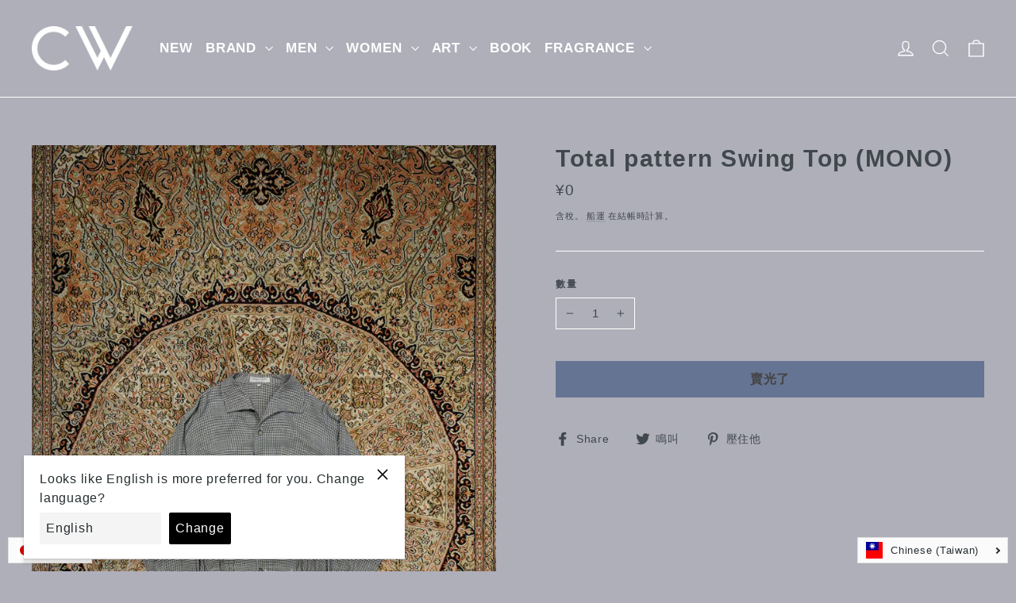

--- FILE ---
content_type: text/html; charset=utf-8
request_url: https://cedarwood.jp/zh/products/total-pattern-swing-top-mono
body_size: 40469
content:
<!doctype html>
<html class="no-js" lang="zh-TW" dir="ltr">
<head>
  <meta charset="utf-8">
  <meta http-equiv="X-UA-Compatible" content="IE=edge,chrome=1">
  <meta name="viewport" content="width=device-width,initial-scale=1">
  <meta name="theme-color" content="#667493">
  <link rel="canonical" href="https://cedarwood.jp/zh/products/total-pattern-swing-top-mono">
  <link rel="preconnect" href="https://cdn.shopify.com">
  <link rel="preconnect" href="https://fonts.shopifycdn.com">
  <link rel="dns-prefetch" href="https://productreviews.shopifycdn.com">
  <link rel="dns-prefetch" href="https://ajax.googleapis.com">
  <link rel="dns-prefetch" href="https://maps.googleapis.com">
  <link rel="dns-prefetch" href="https://maps.gstatic.com"><link rel="shortcut icon" href="//cedarwood.jp/cdn/shop/files/kidakaetouka_32x32.png?v=1613709646" type="image/png" /><title>80s STUSSY ボーダーラスタ T-shirts(Tシャツ)の通販 | CEDARWOODオンラインショップ
&ndash; CEDARWOOD 
</title>
<meta name="description" content="Vintageの80s STUSSY ボーダーラスタ T-shirts(Tシャツ)商品詳細です。大阪梅田中崎町のセレクトショップ CEDARWOOD（シダーウッド）のオンラインショップです。返品交換可能 | 即日発送可能 | 税抜き1万円以上で送料無料です。"><meta property="og:site_name" content="CEDARWOOD ">
  <meta property="og:url" content="https://cedarwood.jp/zh/products/total-pattern-swing-top-mono">
  <meta property="og:title" content="Total pattern Swing Top (MONO)">
  <meta property="og:type" content="product">
  <meta property="og:description" content="Vintageの80s STUSSY ボーダーラスタ T-shirts(Tシャツ)商品詳細です。大阪梅田中崎町のセレクトショップ CEDARWOOD（シダーウッド）のオンラインショップです。返品交換可能 | 即日発送可能 | 税抜き1万円以上で送料無料です。"><meta property="og:image" content="http://cedarwood.jp/cdn/shop/products/384B67B4-EEFD-4B72-9674-B1FE380D58C1_1200x1200.jpg?v=1657384017">
  <meta property="og:image:secure_url" content="https://cedarwood.jp/cdn/shop/products/384B67B4-EEFD-4B72-9674-B1FE380D58C1_1200x1200.jpg?v=1657384017">
  <meta name="twitter:site" content="@">
  <meta name="twitter:card" content="summary_large_image">
  <meta name="twitter:title" content="Total pattern Swing Top (MONO)">
  <meta name="twitter:description" content="Vintageの80s STUSSY ボーダーラスタ T-shirts(Tシャツ)商品詳細です。大阪梅田中崎町のセレクトショップ CEDARWOOD（シダーウッド）のオンラインショップです。返品交換可能 | 即日発送可能 | 税抜き1万円以上で送料無料です。">
<style data-shopify>
  

  
  
  
</style><link href="//cedarwood.jp/cdn/shop/t/4/assets/theme.css?v=55788994395313049551725214937" rel="stylesheet" type="text/css" media="all" />
<style data-shopify>:root {
    --typeHeaderPrimary: Helvetica;
    --typeHeaderFallback: Arial, sans-serif;
    --typeHeaderSize: 30px;
    --typeHeaderWeight: 700;
    --typeHeaderLineHeight: 1.1;
    --typeHeaderSpacing: 0.05em;

    --typeBasePrimary:Helvetica;
    --typeBaseFallback:Arial, sans-serif;
    --typeBaseSize: 15px;
    --typeBaseWeight: 400;
    --typeBaseLineHeight: 1.5;
    --typeBaseSpacing: 0.05em;

    --iconWeight: 3px;
    --iconLinecaps: miter;
  }

  
.collection-hero__content:before,
  .hero__image-wrapper:before,
  .hero__media:before {
    background-image: linear-gradient(to bottom, rgba(0, 0, 0, 0.0) 0%, rgba(0, 0, 0, 0.0) 40%, rgba(0, 0, 0, 0.62) 100%);
  }

  .skrim__item-content .skrim__overlay:after {
    background-image: linear-gradient(to bottom, rgba(0, 0, 0, 0.0) 30%, rgba(0, 0, 0, 0.62) 100%);
  }

  .placeholder-content {
    background-image: linear-gradient(100deg, #ffffff 40%, #f7f7f7 63%, #ffffff 79%);
  }</style><script>
    document.documentElement.className = document.documentElement.className.replace('no-js', 'js');

    window.theme = window.theme || {};
    theme.routes = {
      home: "/zh",
      cart: "/zh/cart",
      cartAdd: "/zh/cart/add.js",
      cartChange: "/zh/cart/change"
    };
    theme.strings = {
      soldOut: "賣光了",
      unavailable: "不可用",
      stockLabel: "[count] 有存貨",
      willNotShipUntil: "直到 [date]",
      willBeInStockAfter: "將有庫存 [date]",
      waitingForStock: "途中的庫存",
      cartSavings: "您要保存 [savings]",
      cartEmpty: "您的購物車目前是空的。",
      cartTermsConfirmation: "您必須同意銷售的條款和條件才能結帳"
    };
    theme.settings = {
      dynamicVariantsEnable: true,
      dynamicVariantType: "button",
      cartType: "drawer",
      moneyFormat: "¥{{amount_no_decimals}}",
      predictiveSearch: true,
      predictiveSearchType: "product,article,page,collection",
      inventoryThreshold: 10,
      quickView: true,
      themeName: 'Motion',
      themeVersion: "6.2.1"
    };
    
    document.addEventListener('cart:updated', function(evt) {
      startAnddCartAttributes();
    });
  </script>

  <script>window.performance && window.performance.mark && window.performance.mark('shopify.content_for_header.start');</script><meta id="shopify-digital-wallet" name="shopify-digital-wallet" content="/51089998008/digital_wallets/dialog">
<meta name="shopify-checkout-api-token" content="75984dde14c9fa052d99a79ead8eb1ac">
<meta id="in-context-paypal-metadata" data-shop-id="51089998008" data-venmo-supported="false" data-environment="production" data-locale="en_US" data-paypal-v4="true" data-currency="JPY">
<link rel="alternate" hreflang="x-default" href="https://cedarwood.jp/products/total-pattern-swing-top-mono">
<link rel="alternate" hreflang="ja" href="https://cedarwood.jp/products/total-pattern-swing-top-mono">
<link rel="alternate" hreflang="zh-Hant" href="https://cedarwood.jp/zh/products/total-pattern-swing-top-mono">
<link rel="alternate" hreflang="ko" href="https://cedarwood.jp/ko/products/total-pattern-swing-top-mono">
<link rel="alternate" hreflang="en" href="https://cedarwood.jp/en/products/total-pattern-swing-top-mono">
<link rel="alternate" hreflang="fr" href="https://cedarwood.jp/fr/products/total-pattern-swing-top-mono">
<link rel="alternate" hreflang="zh-Hant-AC" href="https://cedarwood.jp/zh/products/total-pattern-swing-top-mono">
<link rel="alternate" hreflang="zh-Hant-AD" href="https://cedarwood.jp/zh/products/total-pattern-swing-top-mono">
<link rel="alternate" hreflang="zh-Hant-AE" href="https://cedarwood.jp/zh/products/total-pattern-swing-top-mono">
<link rel="alternate" hreflang="zh-Hant-AF" href="https://cedarwood.jp/zh/products/total-pattern-swing-top-mono">
<link rel="alternate" hreflang="zh-Hant-AG" href="https://cedarwood.jp/zh/products/total-pattern-swing-top-mono">
<link rel="alternate" hreflang="zh-Hant-AI" href="https://cedarwood.jp/zh/products/total-pattern-swing-top-mono">
<link rel="alternate" hreflang="zh-Hant-AL" href="https://cedarwood.jp/zh/products/total-pattern-swing-top-mono">
<link rel="alternate" hreflang="zh-Hant-AM" href="https://cedarwood.jp/zh/products/total-pattern-swing-top-mono">
<link rel="alternate" hreflang="zh-Hant-AO" href="https://cedarwood.jp/zh/products/total-pattern-swing-top-mono">
<link rel="alternate" hreflang="zh-Hant-AR" href="https://cedarwood.jp/zh/products/total-pattern-swing-top-mono">
<link rel="alternate" hreflang="zh-Hant-AT" href="https://cedarwood.jp/zh/products/total-pattern-swing-top-mono">
<link rel="alternate" hreflang="zh-Hant-AU" href="https://cedarwood.jp/zh/products/total-pattern-swing-top-mono">
<link rel="alternate" hreflang="zh-Hant-AW" href="https://cedarwood.jp/zh/products/total-pattern-swing-top-mono">
<link rel="alternate" hreflang="zh-Hant-AX" href="https://cedarwood.jp/zh/products/total-pattern-swing-top-mono">
<link rel="alternate" hreflang="zh-Hant-AZ" href="https://cedarwood.jp/zh/products/total-pattern-swing-top-mono">
<link rel="alternate" hreflang="zh-Hant-BA" href="https://cedarwood.jp/zh/products/total-pattern-swing-top-mono">
<link rel="alternate" hreflang="zh-Hant-BB" href="https://cedarwood.jp/zh/products/total-pattern-swing-top-mono">
<link rel="alternate" hreflang="zh-Hant-BD" href="https://cedarwood.jp/zh/products/total-pattern-swing-top-mono">
<link rel="alternate" hreflang="zh-Hant-BE" href="https://cedarwood.jp/zh/products/total-pattern-swing-top-mono">
<link rel="alternate" hreflang="zh-Hant-BF" href="https://cedarwood.jp/zh/products/total-pattern-swing-top-mono">
<link rel="alternate" hreflang="zh-Hant-BG" href="https://cedarwood.jp/zh/products/total-pattern-swing-top-mono">
<link rel="alternate" hreflang="zh-Hant-BH" href="https://cedarwood.jp/zh/products/total-pattern-swing-top-mono">
<link rel="alternate" hreflang="zh-Hant-BI" href="https://cedarwood.jp/zh/products/total-pattern-swing-top-mono">
<link rel="alternate" hreflang="zh-Hant-BJ" href="https://cedarwood.jp/zh/products/total-pattern-swing-top-mono">
<link rel="alternate" hreflang="zh-Hant-BL" href="https://cedarwood.jp/zh/products/total-pattern-swing-top-mono">
<link rel="alternate" hreflang="zh-Hant-BM" href="https://cedarwood.jp/zh/products/total-pattern-swing-top-mono">
<link rel="alternate" hreflang="zh-Hant-BN" href="https://cedarwood.jp/zh/products/total-pattern-swing-top-mono">
<link rel="alternate" hreflang="zh-Hant-BO" href="https://cedarwood.jp/zh/products/total-pattern-swing-top-mono">
<link rel="alternate" hreflang="zh-Hant-BQ" href="https://cedarwood.jp/zh/products/total-pattern-swing-top-mono">
<link rel="alternate" hreflang="zh-Hant-BR" href="https://cedarwood.jp/zh/products/total-pattern-swing-top-mono">
<link rel="alternate" hreflang="zh-Hant-BS" href="https://cedarwood.jp/zh/products/total-pattern-swing-top-mono">
<link rel="alternate" hreflang="zh-Hant-BT" href="https://cedarwood.jp/zh/products/total-pattern-swing-top-mono">
<link rel="alternate" hreflang="zh-Hant-BW" href="https://cedarwood.jp/zh/products/total-pattern-swing-top-mono">
<link rel="alternate" hreflang="zh-Hant-BY" href="https://cedarwood.jp/zh/products/total-pattern-swing-top-mono">
<link rel="alternate" hreflang="zh-Hant-BZ" href="https://cedarwood.jp/zh/products/total-pattern-swing-top-mono">
<link rel="alternate" hreflang="zh-Hant-CA" href="https://cedarwood.jp/zh/products/total-pattern-swing-top-mono">
<link rel="alternate" hreflang="zh-Hant-CC" href="https://cedarwood.jp/zh/products/total-pattern-swing-top-mono">
<link rel="alternate" hreflang="zh-Hant-CD" href="https://cedarwood.jp/zh/products/total-pattern-swing-top-mono">
<link rel="alternate" hreflang="zh-Hant-CF" href="https://cedarwood.jp/zh/products/total-pattern-swing-top-mono">
<link rel="alternate" hreflang="zh-Hant-CG" href="https://cedarwood.jp/zh/products/total-pattern-swing-top-mono">
<link rel="alternate" hreflang="zh-Hant-CH" href="https://cedarwood.jp/zh/products/total-pattern-swing-top-mono">
<link rel="alternate" hreflang="zh-Hant-CI" href="https://cedarwood.jp/zh/products/total-pattern-swing-top-mono">
<link rel="alternate" hreflang="zh-Hant-CK" href="https://cedarwood.jp/zh/products/total-pattern-swing-top-mono">
<link rel="alternate" hreflang="zh-Hant-CL" href="https://cedarwood.jp/zh/products/total-pattern-swing-top-mono">
<link rel="alternate" hreflang="zh-Hant-CM" href="https://cedarwood.jp/zh/products/total-pattern-swing-top-mono">
<link rel="alternate" hreflang="zh-Hant-CN" href="https://cedarwood.jp/zh/products/total-pattern-swing-top-mono">
<link rel="alternate" hreflang="zh-Hant-CO" href="https://cedarwood.jp/zh/products/total-pattern-swing-top-mono">
<link rel="alternate" hreflang="zh-Hant-CR" href="https://cedarwood.jp/zh/products/total-pattern-swing-top-mono">
<link rel="alternate" hreflang="zh-Hant-CV" href="https://cedarwood.jp/zh/products/total-pattern-swing-top-mono">
<link rel="alternate" hreflang="zh-Hant-CW" href="https://cedarwood.jp/zh/products/total-pattern-swing-top-mono">
<link rel="alternate" hreflang="zh-Hant-CX" href="https://cedarwood.jp/zh/products/total-pattern-swing-top-mono">
<link rel="alternate" hreflang="zh-Hant-CY" href="https://cedarwood.jp/zh/products/total-pattern-swing-top-mono">
<link rel="alternate" hreflang="zh-Hant-CZ" href="https://cedarwood.jp/zh/products/total-pattern-swing-top-mono">
<link rel="alternate" hreflang="zh-Hant-DE" href="https://cedarwood.jp/zh/products/total-pattern-swing-top-mono">
<link rel="alternate" hreflang="zh-Hant-DJ" href="https://cedarwood.jp/zh/products/total-pattern-swing-top-mono">
<link rel="alternate" hreflang="zh-Hant-DK" href="https://cedarwood.jp/zh/products/total-pattern-swing-top-mono">
<link rel="alternate" hreflang="zh-Hant-DM" href="https://cedarwood.jp/zh/products/total-pattern-swing-top-mono">
<link rel="alternate" hreflang="zh-Hant-DO" href="https://cedarwood.jp/zh/products/total-pattern-swing-top-mono">
<link rel="alternate" hreflang="zh-Hant-DZ" href="https://cedarwood.jp/zh/products/total-pattern-swing-top-mono">
<link rel="alternate" hreflang="zh-Hant-EC" href="https://cedarwood.jp/zh/products/total-pattern-swing-top-mono">
<link rel="alternate" hreflang="zh-Hant-EE" href="https://cedarwood.jp/zh/products/total-pattern-swing-top-mono">
<link rel="alternate" hreflang="zh-Hant-EG" href="https://cedarwood.jp/zh/products/total-pattern-swing-top-mono">
<link rel="alternate" hreflang="zh-Hant-EH" href="https://cedarwood.jp/zh/products/total-pattern-swing-top-mono">
<link rel="alternate" hreflang="zh-Hant-ER" href="https://cedarwood.jp/zh/products/total-pattern-swing-top-mono">
<link rel="alternate" hreflang="zh-Hant-ES" href="https://cedarwood.jp/zh/products/total-pattern-swing-top-mono">
<link rel="alternate" hreflang="zh-Hant-ET" href="https://cedarwood.jp/zh/products/total-pattern-swing-top-mono">
<link rel="alternate" hreflang="zh-Hant-FI" href="https://cedarwood.jp/zh/products/total-pattern-swing-top-mono">
<link rel="alternate" hreflang="zh-Hant-FJ" href="https://cedarwood.jp/zh/products/total-pattern-swing-top-mono">
<link rel="alternate" hreflang="zh-Hant-FK" href="https://cedarwood.jp/zh/products/total-pattern-swing-top-mono">
<link rel="alternate" hreflang="zh-Hant-FO" href="https://cedarwood.jp/zh/products/total-pattern-swing-top-mono">
<link rel="alternate" hreflang="zh-Hant-FR" href="https://cedarwood.jp/zh/products/total-pattern-swing-top-mono">
<link rel="alternate" hreflang="zh-Hant-GA" href="https://cedarwood.jp/zh/products/total-pattern-swing-top-mono">
<link rel="alternate" hreflang="zh-Hant-GB" href="https://cedarwood.jp/zh/products/total-pattern-swing-top-mono">
<link rel="alternate" hreflang="zh-Hant-GD" href="https://cedarwood.jp/zh/products/total-pattern-swing-top-mono">
<link rel="alternate" hreflang="zh-Hant-GE" href="https://cedarwood.jp/zh/products/total-pattern-swing-top-mono">
<link rel="alternate" hreflang="zh-Hant-GF" href="https://cedarwood.jp/zh/products/total-pattern-swing-top-mono">
<link rel="alternate" hreflang="zh-Hant-GG" href="https://cedarwood.jp/zh/products/total-pattern-swing-top-mono">
<link rel="alternate" hreflang="zh-Hant-GH" href="https://cedarwood.jp/zh/products/total-pattern-swing-top-mono">
<link rel="alternate" hreflang="zh-Hant-GI" href="https://cedarwood.jp/zh/products/total-pattern-swing-top-mono">
<link rel="alternate" hreflang="zh-Hant-GL" href="https://cedarwood.jp/zh/products/total-pattern-swing-top-mono">
<link rel="alternate" hreflang="zh-Hant-GM" href="https://cedarwood.jp/zh/products/total-pattern-swing-top-mono">
<link rel="alternate" hreflang="zh-Hant-GN" href="https://cedarwood.jp/zh/products/total-pattern-swing-top-mono">
<link rel="alternate" hreflang="zh-Hant-GP" href="https://cedarwood.jp/zh/products/total-pattern-swing-top-mono">
<link rel="alternate" hreflang="zh-Hant-GQ" href="https://cedarwood.jp/zh/products/total-pattern-swing-top-mono">
<link rel="alternate" hreflang="zh-Hant-GR" href="https://cedarwood.jp/zh/products/total-pattern-swing-top-mono">
<link rel="alternate" hreflang="zh-Hant-GS" href="https://cedarwood.jp/zh/products/total-pattern-swing-top-mono">
<link rel="alternate" hreflang="zh-Hant-GT" href="https://cedarwood.jp/zh/products/total-pattern-swing-top-mono">
<link rel="alternate" hreflang="zh-Hant-GW" href="https://cedarwood.jp/zh/products/total-pattern-swing-top-mono">
<link rel="alternate" hreflang="zh-Hant-GY" href="https://cedarwood.jp/zh/products/total-pattern-swing-top-mono">
<link rel="alternate" hreflang="zh-Hant-HK" href="https://cedarwood.jp/zh/products/total-pattern-swing-top-mono">
<link rel="alternate" hreflang="zh-Hant-HN" href="https://cedarwood.jp/zh/products/total-pattern-swing-top-mono">
<link rel="alternate" hreflang="zh-Hant-HR" href="https://cedarwood.jp/zh/products/total-pattern-swing-top-mono">
<link rel="alternate" hreflang="zh-Hant-HT" href="https://cedarwood.jp/zh/products/total-pattern-swing-top-mono">
<link rel="alternate" hreflang="zh-Hant-HU" href="https://cedarwood.jp/zh/products/total-pattern-swing-top-mono">
<link rel="alternate" hreflang="zh-Hant-ID" href="https://cedarwood.jp/zh/products/total-pattern-swing-top-mono">
<link rel="alternate" hreflang="zh-Hant-IE" href="https://cedarwood.jp/zh/products/total-pattern-swing-top-mono">
<link rel="alternate" hreflang="zh-Hant-IL" href="https://cedarwood.jp/zh/products/total-pattern-swing-top-mono">
<link rel="alternate" hreflang="zh-Hant-IM" href="https://cedarwood.jp/zh/products/total-pattern-swing-top-mono">
<link rel="alternate" hreflang="zh-Hant-IN" href="https://cedarwood.jp/zh/products/total-pattern-swing-top-mono">
<link rel="alternate" hreflang="zh-Hant-IO" href="https://cedarwood.jp/zh/products/total-pattern-swing-top-mono">
<link rel="alternate" hreflang="zh-Hant-IQ" href="https://cedarwood.jp/zh/products/total-pattern-swing-top-mono">
<link rel="alternate" hreflang="zh-Hant-IS" href="https://cedarwood.jp/zh/products/total-pattern-swing-top-mono">
<link rel="alternate" hreflang="zh-Hant-IT" href="https://cedarwood.jp/zh/products/total-pattern-swing-top-mono">
<link rel="alternate" hreflang="zh-Hant-JE" href="https://cedarwood.jp/zh/products/total-pattern-swing-top-mono">
<link rel="alternate" hreflang="zh-Hant-JM" href="https://cedarwood.jp/zh/products/total-pattern-swing-top-mono">
<link rel="alternate" hreflang="zh-Hant-JO" href="https://cedarwood.jp/zh/products/total-pattern-swing-top-mono">
<link rel="alternate" hreflang="zh-Hant-JP" href="https://cedarwood.jp/zh/products/total-pattern-swing-top-mono">
<link rel="alternate" hreflang="zh-Hant-KE" href="https://cedarwood.jp/zh/products/total-pattern-swing-top-mono">
<link rel="alternate" hreflang="zh-Hant-KG" href="https://cedarwood.jp/zh/products/total-pattern-swing-top-mono">
<link rel="alternate" hreflang="zh-Hant-KH" href="https://cedarwood.jp/zh/products/total-pattern-swing-top-mono">
<link rel="alternate" hreflang="zh-Hant-KI" href="https://cedarwood.jp/zh/products/total-pattern-swing-top-mono">
<link rel="alternate" hreflang="zh-Hant-KM" href="https://cedarwood.jp/zh/products/total-pattern-swing-top-mono">
<link rel="alternate" hreflang="zh-Hant-KN" href="https://cedarwood.jp/zh/products/total-pattern-swing-top-mono">
<link rel="alternate" hreflang="zh-Hant-KR" href="https://cedarwood.jp/zh/products/total-pattern-swing-top-mono">
<link rel="alternate" hreflang="zh-Hant-KW" href="https://cedarwood.jp/zh/products/total-pattern-swing-top-mono">
<link rel="alternate" hreflang="zh-Hant-KY" href="https://cedarwood.jp/zh/products/total-pattern-swing-top-mono">
<link rel="alternate" hreflang="zh-Hant-KZ" href="https://cedarwood.jp/zh/products/total-pattern-swing-top-mono">
<link rel="alternate" hreflang="zh-Hant-LA" href="https://cedarwood.jp/zh/products/total-pattern-swing-top-mono">
<link rel="alternate" hreflang="zh-Hant-LB" href="https://cedarwood.jp/zh/products/total-pattern-swing-top-mono">
<link rel="alternate" hreflang="zh-Hant-LC" href="https://cedarwood.jp/zh/products/total-pattern-swing-top-mono">
<link rel="alternate" hreflang="zh-Hant-LI" href="https://cedarwood.jp/zh/products/total-pattern-swing-top-mono">
<link rel="alternate" hreflang="zh-Hant-LK" href="https://cedarwood.jp/zh/products/total-pattern-swing-top-mono">
<link rel="alternate" hreflang="zh-Hant-LR" href="https://cedarwood.jp/zh/products/total-pattern-swing-top-mono">
<link rel="alternate" hreflang="zh-Hant-LS" href="https://cedarwood.jp/zh/products/total-pattern-swing-top-mono">
<link rel="alternate" hreflang="zh-Hant-LT" href="https://cedarwood.jp/zh/products/total-pattern-swing-top-mono">
<link rel="alternate" hreflang="zh-Hant-LU" href="https://cedarwood.jp/zh/products/total-pattern-swing-top-mono">
<link rel="alternate" hreflang="zh-Hant-LV" href="https://cedarwood.jp/zh/products/total-pattern-swing-top-mono">
<link rel="alternate" hreflang="zh-Hant-LY" href="https://cedarwood.jp/zh/products/total-pattern-swing-top-mono">
<link rel="alternate" hreflang="zh-Hant-MA" href="https://cedarwood.jp/zh/products/total-pattern-swing-top-mono">
<link rel="alternate" hreflang="zh-Hant-MC" href="https://cedarwood.jp/zh/products/total-pattern-swing-top-mono">
<link rel="alternate" hreflang="zh-Hant-MD" href="https://cedarwood.jp/zh/products/total-pattern-swing-top-mono">
<link rel="alternate" hreflang="zh-Hant-ME" href="https://cedarwood.jp/zh/products/total-pattern-swing-top-mono">
<link rel="alternate" hreflang="zh-Hant-MF" href="https://cedarwood.jp/zh/products/total-pattern-swing-top-mono">
<link rel="alternate" hreflang="zh-Hant-MG" href="https://cedarwood.jp/zh/products/total-pattern-swing-top-mono">
<link rel="alternate" hreflang="zh-Hant-MK" href="https://cedarwood.jp/zh/products/total-pattern-swing-top-mono">
<link rel="alternate" hreflang="zh-Hant-ML" href="https://cedarwood.jp/zh/products/total-pattern-swing-top-mono">
<link rel="alternate" hreflang="zh-Hant-MM" href="https://cedarwood.jp/zh/products/total-pattern-swing-top-mono">
<link rel="alternate" hreflang="zh-Hant-MN" href="https://cedarwood.jp/zh/products/total-pattern-swing-top-mono">
<link rel="alternate" hreflang="zh-Hant-MO" href="https://cedarwood.jp/zh/products/total-pattern-swing-top-mono">
<link rel="alternate" hreflang="zh-Hant-MQ" href="https://cedarwood.jp/zh/products/total-pattern-swing-top-mono">
<link rel="alternate" hreflang="zh-Hant-MR" href="https://cedarwood.jp/zh/products/total-pattern-swing-top-mono">
<link rel="alternate" hreflang="zh-Hant-MS" href="https://cedarwood.jp/zh/products/total-pattern-swing-top-mono">
<link rel="alternate" hreflang="zh-Hant-MT" href="https://cedarwood.jp/zh/products/total-pattern-swing-top-mono">
<link rel="alternate" hreflang="zh-Hant-MU" href="https://cedarwood.jp/zh/products/total-pattern-swing-top-mono">
<link rel="alternate" hreflang="zh-Hant-MV" href="https://cedarwood.jp/zh/products/total-pattern-swing-top-mono">
<link rel="alternate" hreflang="zh-Hant-MW" href="https://cedarwood.jp/zh/products/total-pattern-swing-top-mono">
<link rel="alternate" hreflang="zh-Hant-MX" href="https://cedarwood.jp/zh/products/total-pattern-swing-top-mono">
<link rel="alternate" hreflang="zh-Hant-MY" href="https://cedarwood.jp/zh/products/total-pattern-swing-top-mono">
<link rel="alternate" hreflang="zh-Hant-MZ" href="https://cedarwood.jp/zh/products/total-pattern-swing-top-mono">
<link rel="alternate" hreflang="zh-Hant-NA" href="https://cedarwood.jp/zh/products/total-pattern-swing-top-mono">
<link rel="alternate" hreflang="zh-Hant-NC" href="https://cedarwood.jp/zh/products/total-pattern-swing-top-mono">
<link rel="alternate" hreflang="zh-Hant-NE" href="https://cedarwood.jp/zh/products/total-pattern-swing-top-mono">
<link rel="alternate" hreflang="zh-Hant-NF" href="https://cedarwood.jp/zh/products/total-pattern-swing-top-mono">
<link rel="alternate" hreflang="zh-Hant-NG" href="https://cedarwood.jp/zh/products/total-pattern-swing-top-mono">
<link rel="alternate" hreflang="zh-Hant-NI" href="https://cedarwood.jp/zh/products/total-pattern-swing-top-mono">
<link rel="alternate" hreflang="zh-Hant-NL" href="https://cedarwood.jp/zh/products/total-pattern-swing-top-mono">
<link rel="alternate" hreflang="zh-Hant-NO" href="https://cedarwood.jp/zh/products/total-pattern-swing-top-mono">
<link rel="alternate" hreflang="zh-Hant-NP" href="https://cedarwood.jp/zh/products/total-pattern-swing-top-mono">
<link rel="alternate" hreflang="zh-Hant-NR" href="https://cedarwood.jp/zh/products/total-pattern-swing-top-mono">
<link rel="alternate" hreflang="zh-Hant-NU" href="https://cedarwood.jp/zh/products/total-pattern-swing-top-mono">
<link rel="alternate" hreflang="zh-Hant-NZ" href="https://cedarwood.jp/zh/products/total-pattern-swing-top-mono">
<link rel="alternate" hreflang="zh-Hant-OM" href="https://cedarwood.jp/zh/products/total-pattern-swing-top-mono">
<link rel="alternate" hreflang="zh-Hant-PA" href="https://cedarwood.jp/zh/products/total-pattern-swing-top-mono">
<link rel="alternate" hreflang="zh-Hant-PE" href="https://cedarwood.jp/zh/products/total-pattern-swing-top-mono">
<link rel="alternate" hreflang="zh-Hant-PF" href="https://cedarwood.jp/zh/products/total-pattern-swing-top-mono">
<link rel="alternate" hreflang="zh-Hant-PG" href="https://cedarwood.jp/zh/products/total-pattern-swing-top-mono">
<link rel="alternate" hreflang="zh-Hant-PH" href="https://cedarwood.jp/zh/products/total-pattern-swing-top-mono">
<link rel="alternate" hreflang="zh-Hant-PK" href="https://cedarwood.jp/zh/products/total-pattern-swing-top-mono">
<link rel="alternate" hreflang="zh-Hant-PL" href="https://cedarwood.jp/zh/products/total-pattern-swing-top-mono">
<link rel="alternate" hreflang="zh-Hant-PM" href="https://cedarwood.jp/zh/products/total-pattern-swing-top-mono">
<link rel="alternate" hreflang="zh-Hant-PN" href="https://cedarwood.jp/zh/products/total-pattern-swing-top-mono">
<link rel="alternate" hreflang="zh-Hant-PS" href="https://cedarwood.jp/zh/products/total-pattern-swing-top-mono">
<link rel="alternate" hreflang="zh-Hant-PT" href="https://cedarwood.jp/zh/products/total-pattern-swing-top-mono">
<link rel="alternate" hreflang="zh-Hant-PY" href="https://cedarwood.jp/zh/products/total-pattern-swing-top-mono">
<link rel="alternate" hreflang="zh-Hant-QA" href="https://cedarwood.jp/zh/products/total-pattern-swing-top-mono">
<link rel="alternate" hreflang="zh-Hant-RE" href="https://cedarwood.jp/zh/products/total-pattern-swing-top-mono">
<link rel="alternate" hreflang="zh-Hant-RO" href="https://cedarwood.jp/zh/products/total-pattern-swing-top-mono">
<link rel="alternate" hreflang="zh-Hant-RS" href="https://cedarwood.jp/zh/products/total-pattern-swing-top-mono">
<link rel="alternate" hreflang="zh-Hant-RU" href="https://cedarwood.jp/zh/products/total-pattern-swing-top-mono">
<link rel="alternate" hreflang="zh-Hant-RW" href="https://cedarwood.jp/zh/products/total-pattern-swing-top-mono">
<link rel="alternate" hreflang="zh-Hant-SA" href="https://cedarwood.jp/zh/products/total-pattern-swing-top-mono">
<link rel="alternate" hreflang="zh-Hant-SB" href="https://cedarwood.jp/zh/products/total-pattern-swing-top-mono">
<link rel="alternate" hreflang="zh-Hant-SC" href="https://cedarwood.jp/zh/products/total-pattern-swing-top-mono">
<link rel="alternate" hreflang="zh-Hant-SD" href="https://cedarwood.jp/zh/products/total-pattern-swing-top-mono">
<link rel="alternate" hreflang="zh-Hant-SE" href="https://cedarwood.jp/zh/products/total-pattern-swing-top-mono">
<link rel="alternate" hreflang="zh-Hant-SG" href="https://cedarwood.jp/zh/products/total-pattern-swing-top-mono">
<link rel="alternate" hreflang="zh-Hant-SH" href="https://cedarwood.jp/zh/products/total-pattern-swing-top-mono">
<link rel="alternate" hreflang="zh-Hant-SI" href="https://cedarwood.jp/zh/products/total-pattern-swing-top-mono">
<link rel="alternate" hreflang="zh-Hant-SJ" href="https://cedarwood.jp/zh/products/total-pattern-swing-top-mono">
<link rel="alternate" hreflang="zh-Hant-SK" href="https://cedarwood.jp/zh/products/total-pattern-swing-top-mono">
<link rel="alternate" hreflang="zh-Hant-SL" href="https://cedarwood.jp/zh/products/total-pattern-swing-top-mono">
<link rel="alternate" hreflang="zh-Hant-SM" href="https://cedarwood.jp/zh/products/total-pattern-swing-top-mono">
<link rel="alternate" hreflang="zh-Hant-SN" href="https://cedarwood.jp/zh/products/total-pattern-swing-top-mono">
<link rel="alternate" hreflang="zh-Hant-SO" href="https://cedarwood.jp/zh/products/total-pattern-swing-top-mono">
<link rel="alternate" hreflang="zh-Hant-SR" href="https://cedarwood.jp/zh/products/total-pattern-swing-top-mono">
<link rel="alternate" hreflang="zh-Hant-SS" href="https://cedarwood.jp/zh/products/total-pattern-swing-top-mono">
<link rel="alternate" hreflang="zh-Hant-ST" href="https://cedarwood.jp/zh/products/total-pattern-swing-top-mono">
<link rel="alternate" hreflang="zh-Hant-SV" href="https://cedarwood.jp/zh/products/total-pattern-swing-top-mono">
<link rel="alternate" hreflang="zh-Hant-SX" href="https://cedarwood.jp/zh/products/total-pattern-swing-top-mono">
<link rel="alternate" hreflang="zh-Hant-SZ" href="https://cedarwood.jp/zh/products/total-pattern-swing-top-mono">
<link rel="alternate" hreflang="zh-Hant-TA" href="https://cedarwood.jp/zh/products/total-pattern-swing-top-mono">
<link rel="alternate" hreflang="zh-Hant-TC" href="https://cedarwood.jp/zh/products/total-pattern-swing-top-mono">
<link rel="alternate" hreflang="zh-Hant-TD" href="https://cedarwood.jp/zh/products/total-pattern-swing-top-mono">
<link rel="alternate" hreflang="zh-Hant-TF" href="https://cedarwood.jp/zh/products/total-pattern-swing-top-mono">
<link rel="alternate" hreflang="zh-Hant-TG" href="https://cedarwood.jp/zh/products/total-pattern-swing-top-mono">
<link rel="alternate" hreflang="zh-Hant-TH" href="https://cedarwood.jp/zh/products/total-pattern-swing-top-mono">
<link rel="alternate" hreflang="zh-Hant-TJ" href="https://cedarwood.jp/zh/products/total-pattern-swing-top-mono">
<link rel="alternate" hreflang="zh-Hant-TK" href="https://cedarwood.jp/zh/products/total-pattern-swing-top-mono">
<link rel="alternate" hreflang="zh-Hant-TL" href="https://cedarwood.jp/zh/products/total-pattern-swing-top-mono">
<link rel="alternate" hreflang="zh-Hant-TM" href="https://cedarwood.jp/zh/products/total-pattern-swing-top-mono">
<link rel="alternate" hreflang="zh-Hant-TN" href="https://cedarwood.jp/zh/products/total-pattern-swing-top-mono">
<link rel="alternate" hreflang="zh-Hant-TO" href="https://cedarwood.jp/zh/products/total-pattern-swing-top-mono">
<link rel="alternate" hreflang="zh-Hant-TR" href="https://cedarwood.jp/zh/products/total-pattern-swing-top-mono">
<link rel="alternate" hreflang="zh-Hant-TT" href="https://cedarwood.jp/zh/products/total-pattern-swing-top-mono">
<link rel="alternate" hreflang="zh-Hant-TV" href="https://cedarwood.jp/zh/products/total-pattern-swing-top-mono">
<link rel="alternate" hreflang="zh-Hant-TW" href="https://cedarwood.jp/zh/products/total-pattern-swing-top-mono">
<link rel="alternate" hreflang="zh-Hant-TZ" href="https://cedarwood.jp/zh/products/total-pattern-swing-top-mono">
<link rel="alternate" hreflang="zh-Hant-UA" href="https://cedarwood.jp/zh/products/total-pattern-swing-top-mono">
<link rel="alternate" hreflang="zh-Hant-UG" href="https://cedarwood.jp/zh/products/total-pattern-swing-top-mono">
<link rel="alternate" hreflang="zh-Hant-UM" href="https://cedarwood.jp/zh/products/total-pattern-swing-top-mono">
<link rel="alternate" hreflang="zh-Hant-US" href="https://cedarwood.jp/zh/products/total-pattern-swing-top-mono">
<link rel="alternate" hreflang="zh-Hant-UY" href="https://cedarwood.jp/zh/products/total-pattern-swing-top-mono">
<link rel="alternate" hreflang="zh-Hant-UZ" href="https://cedarwood.jp/zh/products/total-pattern-swing-top-mono">
<link rel="alternate" hreflang="zh-Hant-VA" href="https://cedarwood.jp/zh/products/total-pattern-swing-top-mono">
<link rel="alternate" hreflang="zh-Hant-VC" href="https://cedarwood.jp/zh/products/total-pattern-swing-top-mono">
<link rel="alternate" hreflang="zh-Hant-VE" href="https://cedarwood.jp/zh/products/total-pattern-swing-top-mono">
<link rel="alternate" hreflang="zh-Hant-VG" href="https://cedarwood.jp/zh/products/total-pattern-swing-top-mono">
<link rel="alternate" hreflang="zh-Hant-VN" href="https://cedarwood.jp/zh/products/total-pattern-swing-top-mono">
<link rel="alternate" hreflang="zh-Hant-VU" href="https://cedarwood.jp/zh/products/total-pattern-swing-top-mono">
<link rel="alternate" hreflang="zh-Hant-WF" href="https://cedarwood.jp/zh/products/total-pattern-swing-top-mono">
<link rel="alternate" hreflang="zh-Hant-WS" href="https://cedarwood.jp/zh/products/total-pattern-swing-top-mono">
<link rel="alternate" hreflang="zh-Hant-XK" href="https://cedarwood.jp/zh/products/total-pattern-swing-top-mono">
<link rel="alternate" hreflang="zh-Hant-YE" href="https://cedarwood.jp/zh/products/total-pattern-swing-top-mono">
<link rel="alternate" hreflang="zh-Hant-YT" href="https://cedarwood.jp/zh/products/total-pattern-swing-top-mono">
<link rel="alternate" hreflang="zh-Hant-ZA" href="https://cedarwood.jp/zh/products/total-pattern-swing-top-mono">
<link rel="alternate" hreflang="zh-Hant-ZM" href="https://cedarwood.jp/zh/products/total-pattern-swing-top-mono">
<link rel="alternate" hreflang="zh-Hant-ZW" href="https://cedarwood.jp/zh/products/total-pattern-swing-top-mono">
<link rel="alternate" type="application/json+oembed" href="https://cedarwood.jp/zh/products/total-pattern-swing-top-mono.oembed">
<script async="async" src="/checkouts/internal/preloads.js?locale=zh-JP"></script>
<link rel="preconnect" href="https://shop.app" crossorigin="anonymous">
<script async="async" src="https://shop.app/checkouts/internal/preloads.js?locale=zh-JP&shop_id=51089998008" crossorigin="anonymous"></script>
<script id="apple-pay-shop-capabilities" type="application/json">{"shopId":51089998008,"countryCode":"JP","currencyCode":"JPY","merchantCapabilities":["supports3DS"],"merchantId":"gid:\/\/shopify\/Shop\/51089998008","merchantName":"CEDARWOOD ","requiredBillingContactFields":["postalAddress","email","phone"],"requiredShippingContactFields":["postalAddress","email","phone"],"shippingType":"shipping","supportedNetworks":["visa","masterCard","amex","jcb","discover"],"total":{"type":"pending","label":"CEDARWOOD ","amount":"1.00"},"shopifyPaymentsEnabled":true,"supportsSubscriptions":true}</script>
<script id="shopify-features" type="application/json">{"accessToken":"75984dde14c9fa052d99a79ead8eb1ac","betas":["rich-media-storefront-analytics"],"domain":"cedarwood.jp","predictiveSearch":false,"shopId":51089998008,"locale":"zh-tw"}</script>
<script>var Shopify = Shopify || {};
Shopify.shop = "cedarwoodstore.myshopify.com";
Shopify.locale = "zh-TW";
Shopify.currency = {"active":"JPY","rate":"1.0"};
Shopify.country = "JP";
Shopify.theme = {"name":"Motion","id":115880526008,"schema_name":"Motion","schema_version":"6.2.1","theme_store_id":847,"role":"main"};
Shopify.theme.handle = "null";
Shopify.theme.style = {"id":null,"handle":null};
Shopify.cdnHost = "cedarwood.jp/cdn";
Shopify.routes = Shopify.routes || {};
Shopify.routes.root = "/zh/";</script>
<script type="module">!function(o){(o.Shopify=o.Shopify||{}).modules=!0}(window);</script>
<script>!function(o){function n(){var o=[];function n(){o.push(Array.prototype.slice.apply(arguments))}return n.q=o,n}var t=o.Shopify=o.Shopify||{};t.loadFeatures=n(),t.autoloadFeatures=n()}(window);</script>
<script>
  window.ShopifyPay = window.ShopifyPay || {};
  window.ShopifyPay.apiHost = "shop.app\/pay";
  window.ShopifyPay.redirectState = null;
</script>
<script id="shop-js-analytics" type="application/json">{"pageType":"product"}</script>
<script defer="defer" async type="module" src="//cedarwood.jp/cdn/shopifycloud/shop-js/modules/v2/client.init-shop-cart-sync_CaiaFhqz.zh-TW.esm.js"></script>
<script defer="defer" async type="module" src="//cedarwood.jp/cdn/shopifycloud/shop-js/modules/v2/chunk.common_D2dUwcVR.esm.js"></script>
<script defer="defer" async type="module" src="//cedarwood.jp/cdn/shopifycloud/shop-js/modules/v2/chunk.modal_CdafGFEy.esm.js"></script>
<script type="module">
  await import("//cedarwood.jp/cdn/shopifycloud/shop-js/modules/v2/client.init-shop-cart-sync_CaiaFhqz.zh-TW.esm.js");
await import("//cedarwood.jp/cdn/shopifycloud/shop-js/modules/v2/chunk.common_D2dUwcVR.esm.js");
await import("//cedarwood.jp/cdn/shopifycloud/shop-js/modules/v2/chunk.modal_CdafGFEy.esm.js");

  window.Shopify.SignInWithShop?.initShopCartSync?.({"fedCMEnabled":true,"windoidEnabled":true});

</script>
<script>
  window.Shopify = window.Shopify || {};
  if (!window.Shopify.featureAssets) window.Shopify.featureAssets = {};
  window.Shopify.featureAssets['shop-js'] = {"shop-cart-sync":["modules/v2/client.shop-cart-sync_DPxkhAqo.zh-TW.esm.js","modules/v2/chunk.common_D2dUwcVR.esm.js","modules/v2/chunk.modal_CdafGFEy.esm.js"],"init-fed-cm":["modules/v2/client.init-fed-cm_DcY7k4cT.zh-TW.esm.js","modules/v2/chunk.common_D2dUwcVR.esm.js","modules/v2/chunk.modal_CdafGFEy.esm.js"],"shop-cash-offers":["modules/v2/client.shop-cash-offers_CvV8Vs9C.zh-TW.esm.js","modules/v2/chunk.common_D2dUwcVR.esm.js","modules/v2/chunk.modal_CdafGFEy.esm.js"],"shop-login-button":["modules/v2/client.shop-login-button_BTpYBRvF.zh-TW.esm.js","modules/v2/chunk.common_D2dUwcVR.esm.js","modules/v2/chunk.modal_CdafGFEy.esm.js"],"pay-button":["modules/v2/client.pay-button_De5p45vE.zh-TW.esm.js","modules/v2/chunk.common_D2dUwcVR.esm.js","modules/v2/chunk.modal_CdafGFEy.esm.js"],"shop-button":["modules/v2/client.shop-button_CR2dfxC4.zh-TW.esm.js","modules/v2/chunk.common_D2dUwcVR.esm.js","modules/v2/chunk.modal_CdafGFEy.esm.js"],"avatar":["modules/v2/client.avatar_BTnouDA3.zh-TW.esm.js"],"init-windoid":["modules/v2/client.init-windoid_Dv6sMVVp.zh-TW.esm.js","modules/v2/chunk.common_D2dUwcVR.esm.js","modules/v2/chunk.modal_CdafGFEy.esm.js"],"init-shop-for-new-customer-accounts":["modules/v2/client.init-shop-for-new-customer-accounts_B8p5Vdpi.zh-TW.esm.js","modules/v2/client.shop-login-button_BTpYBRvF.zh-TW.esm.js","modules/v2/chunk.common_D2dUwcVR.esm.js","modules/v2/chunk.modal_CdafGFEy.esm.js"],"init-shop-email-lookup-coordinator":["modules/v2/client.init-shop-email-lookup-coordinator_DUDfE80p.zh-TW.esm.js","modules/v2/chunk.common_D2dUwcVR.esm.js","modules/v2/chunk.modal_CdafGFEy.esm.js"],"init-shop-cart-sync":["modules/v2/client.init-shop-cart-sync_CaiaFhqz.zh-TW.esm.js","modules/v2/chunk.common_D2dUwcVR.esm.js","modules/v2/chunk.modal_CdafGFEy.esm.js"],"shop-toast-manager":["modules/v2/client.shop-toast-manager_CB9zoUKm.zh-TW.esm.js","modules/v2/chunk.common_D2dUwcVR.esm.js","modules/v2/chunk.modal_CdafGFEy.esm.js"],"init-customer-accounts":["modules/v2/client.init-customer-accounts_Cip3fQGC.zh-TW.esm.js","modules/v2/client.shop-login-button_BTpYBRvF.zh-TW.esm.js","modules/v2/chunk.common_D2dUwcVR.esm.js","modules/v2/chunk.modal_CdafGFEy.esm.js"],"init-customer-accounts-sign-up":["modules/v2/client.init-customer-accounts-sign-up_UxMIaZgt.zh-TW.esm.js","modules/v2/client.shop-login-button_BTpYBRvF.zh-TW.esm.js","modules/v2/chunk.common_D2dUwcVR.esm.js","modules/v2/chunk.modal_CdafGFEy.esm.js"],"shop-follow-button":["modules/v2/client.shop-follow-button_5RVXMhjy.zh-TW.esm.js","modules/v2/chunk.common_D2dUwcVR.esm.js","modules/v2/chunk.modal_CdafGFEy.esm.js"],"checkout-modal":["modules/v2/client.checkout-modal_CHGpp5tj.zh-TW.esm.js","modules/v2/chunk.common_D2dUwcVR.esm.js","modules/v2/chunk.modal_CdafGFEy.esm.js"],"shop-login":["modules/v2/client.shop-login_Dj-QcPl-.zh-TW.esm.js","modules/v2/chunk.common_D2dUwcVR.esm.js","modules/v2/chunk.modal_CdafGFEy.esm.js"],"lead-capture":["modules/v2/client.lead-capture_Gb4ukhJk.zh-TW.esm.js","modules/v2/chunk.common_D2dUwcVR.esm.js","modules/v2/chunk.modal_CdafGFEy.esm.js"],"payment-terms":["modules/v2/client.payment-terms_CQ7wdWVE.zh-TW.esm.js","modules/v2/chunk.common_D2dUwcVR.esm.js","modules/v2/chunk.modal_CdafGFEy.esm.js"]};
</script>
<script>(function() {
  var isLoaded = false;
  function asyncLoad() {
    if (isLoaded) return;
    isLoaded = true;
    var urls = ["https:\/\/delivery-date-and-time-picker.amp.tokyo\/script_tags\/cart_attributes.js?shop=cedarwoodstore.myshopify.com"];
    for (var i = 0; i < urls.length; i++) {
      var s = document.createElement('script');
      s.type = 'text/javascript';
      s.async = true;
      s.src = urls[i];
      var x = document.getElementsByTagName('script')[0];
      x.parentNode.insertBefore(s, x);
    }
  };
  if(window.attachEvent) {
    window.attachEvent('onload', asyncLoad);
  } else {
    window.addEventListener('load', asyncLoad, false);
  }
})();</script>
<script id="__st">var __st={"a":51089998008,"offset":32400,"reqid":"ced7fc20-a392-4ece-bb11-04a84c4b33d2-1769179802","pageurl":"cedarwood.jp\/zh\/products\/total-pattern-swing-top-mono","u":"fdb8f0c3bdf0","p":"product","rtyp":"product","rid":7768321917149};</script>
<script>window.ShopifyPaypalV4VisibilityTracking = true;</script>
<script id="captcha-bootstrap">!function(){'use strict';const t='contact',e='account',n='new_comment',o=[[t,t],['blogs',n],['comments',n],[t,'customer']],c=[[e,'customer_login'],[e,'guest_login'],[e,'recover_customer_password'],[e,'create_customer']],r=t=>t.map((([t,e])=>`form[action*='/${t}']:not([data-nocaptcha='true']) input[name='form_type'][value='${e}']`)).join(','),a=t=>()=>t?[...document.querySelectorAll(t)].map((t=>t.form)):[];function s(){const t=[...o],e=r(t);return a(e)}const i='password',u='form_key',d=['recaptcha-v3-token','g-recaptcha-response','h-captcha-response',i],f=()=>{try{return window.sessionStorage}catch{return}},m='__shopify_v',_=t=>t.elements[u];function p(t,e,n=!1){try{const o=window.sessionStorage,c=JSON.parse(o.getItem(e)),{data:r}=function(t){const{data:e,action:n}=t;return t[m]||n?{data:e,action:n}:{data:t,action:n}}(c);for(const[e,n]of Object.entries(r))t.elements[e]&&(t.elements[e].value=n);n&&o.removeItem(e)}catch(o){console.error('form repopulation failed',{error:o})}}const l='form_type',E='cptcha';function T(t){t.dataset[E]=!0}const w=window,h=w.document,L='Shopify',v='ce_forms',y='captcha';let A=!1;((t,e)=>{const n=(g='f06e6c50-85a8-45c8-87d0-21a2b65856fe',I='https://cdn.shopify.com/shopifycloud/storefront-forms-hcaptcha/ce_storefront_forms_captcha_hcaptcha.v1.5.2.iife.js',D={infoText:'已受到 hCaptcha 保護',privacyText:'隱私',termsText:'條款'},(t,e,n)=>{const o=w[L][v],c=o.bindForm;if(c)return c(t,g,e,D).then(n);var r;o.q.push([[t,g,e,D],n]),r=I,A||(h.body.append(Object.assign(h.createElement('script'),{id:'captcha-provider',async:!0,src:r})),A=!0)});var g,I,D;w[L]=w[L]||{},w[L][v]=w[L][v]||{},w[L][v].q=[],w[L][y]=w[L][y]||{},w[L][y].protect=function(t,e){n(t,void 0,e),T(t)},Object.freeze(w[L][y]),function(t,e,n,w,h,L){const[v,y,A,g]=function(t,e,n){const i=e?o:[],u=t?c:[],d=[...i,...u],f=r(d),m=r(i),_=r(d.filter((([t,e])=>n.includes(e))));return[a(f),a(m),a(_),s()]}(w,h,L),I=t=>{const e=t.target;return e instanceof HTMLFormElement?e:e&&e.form},D=t=>v().includes(t);t.addEventListener('submit',(t=>{const e=I(t);if(!e)return;const n=D(e)&&!e.dataset.hcaptchaBound&&!e.dataset.recaptchaBound,o=_(e),c=g().includes(e)&&(!o||!o.value);(n||c)&&t.preventDefault(),c&&!n&&(function(t){try{if(!f())return;!function(t){const e=f();if(!e)return;const n=_(t);if(!n)return;const o=n.value;o&&e.removeItem(o)}(t);const e=Array.from(Array(32),(()=>Math.random().toString(36)[2])).join('');!function(t,e){_(t)||t.append(Object.assign(document.createElement('input'),{type:'hidden',name:u})),t.elements[u].value=e}(t,e),function(t,e){const n=f();if(!n)return;const o=[...t.querySelectorAll(`input[type='${i}']`)].map((({name:t})=>t)),c=[...d,...o],r={};for(const[a,s]of new FormData(t).entries())c.includes(a)||(r[a]=s);n.setItem(e,JSON.stringify({[m]:1,action:t.action,data:r}))}(t,e)}catch(e){console.error('failed to persist form',e)}}(e),e.submit())}));const S=(t,e)=>{t&&!t.dataset[E]&&(n(t,e.some((e=>e===t))),T(t))};for(const o of['focusin','change'])t.addEventListener(o,(t=>{const e=I(t);D(e)&&S(e,y())}));const B=e.get('form_key'),M=e.get(l),P=B&&M;t.addEventListener('DOMContentLoaded',(()=>{const t=y();if(P)for(const e of t)e.elements[l].value===M&&p(e,B);[...new Set([...A(),...v().filter((t=>'true'===t.dataset.shopifyCaptcha))])].forEach((e=>S(e,t)))}))}(h,new URLSearchParams(w.location.search),n,t,e,['guest_login'])})(!0,!0)}();</script>
<script integrity="sha256-4kQ18oKyAcykRKYeNunJcIwy7WH5gtpwJnB7kiuLZ1E=" data-source-attribution="shopify.loadfeatures" defer="defer" src="//cedarwood.jp/cdn/shopifycloud/storefront/assets/storefront/load_feature-a0a9edcb.js" crossorigin="anonymous"></script>
<script crossorigin="anonymous" defer="defer" src="//cedarwood.jp/cdn/shopifycloud/storefront/assets/shopify_pay/storefront-65b4c6d7.js?v=20250812"></script>
<script data-source-attribution="shopify.dynamic_checkout.dynamic.init">var Shopify=Shopify||{};Shopify.PaymentButton=Shopify.PaymentButton||{isStorefrontPortableWallets:!0,init:function(){window.Shopify.PaymentButton.init=function(){};var t=document.createElement("script");t.src="https://cedarwood.jp/cdn/shopifycloud/portable-wallets/latest/portable-wallets.zh-tw.js",t.type="module",document.head.appendChild(t)}};
</script>
<script data-source-attribution="shopify.dynamic_checkout.buyer_consent">
  function portableWalletsHideBuyerConsent(e){var t=document.getElementById("shopify-buyer-consent"),n=document.getElementById("shopify-subscription-policy-button");t&&n&&(t.classList.add("hidden"),t.setAttribute("aria-hidden","true"),n.removeEventListener("click",e))}function portableWalletsShowBuyerConsent(e){var t=document.getElementById("shopify-buyer-consent"),n=document.getElementById("shopify-subscription-policy-button");t&&n&&(t.classList.remove("hidden"),t.removeAttribute("aria-hidden"),n.addEventListener("click",e))}window.Shopify?.PaymentButton&&(window.Shopify.PaymentButton.hideBuyerConsent=portableWalletsHideBuyerConsent,window.Shopify.PaymentButton.showBuyerConsent=portableWalletsShowBuyerConsent);
</script>
<script data-source-attribution="shopify.dynamic_checkout.cart.bootstrap">document.addEventListener("DOMContentLoaded",(function(){function t(){return document.querySelector("shopify-accelerated-checkout-cart, shopify-accelerated-checkout")}if(t())Shopify.PaymentButton.init();else{new MutationObserver((function(e,n){t()&&(Shopify.PaymentButton.init(),n.disconnect())})).observe(document.body,{childList:!0,subtree:!0})}}));
</script>
<link id="shopify-accelerated-checkout-styles" rel="stylesheet" media="screen" href="https://cedarwood.jp/cdn/shopifycloud/portable-wallets/latest/accelerated-checkout-backwards-compat.css" crossorigin="anonymous">
<style id="shopify-accelerated-checkout-cart">
        #shopify-buyer-consent {
  margin-top: 1em;
  display: inline-block;
  width: 100%;
}

#shopify-buyer-consent.hidden {
  display: none;
}

#shopify-subscription-policy-button {
  background: none;
  border: none;
  padding: 0;
  text-decoration: underline;
  font-size: inherit;
  cursor: pointer;
}

#shopify-subscription-policy-button::before {
  box-shadow: none;
}

      </style>

<script>window.performance && window.performance.mark && window.performance.mark('shopify.content_for_header.end');</script>

  <script src="//cedarwood.jp/cdn/shop/t/4/assets/vendor-scripts-v10.js" defer="defer"></script><link rel="preload" as="style" href="//cedarwood.jp/cdn/shop/t/4/assets/currency-flags.css" onload="this.onload=null;this.rel='stylesheet'">
    <link rel="stylesheet" href="//cedarwood.jp/cdn/shop/t/4/assets/currency-flags.css"><script src="//cedarwood.jp/cdn/shop/t/4/assets/theme.min.js?v=49673965197539054201605776554" defer="defer"></script><!-- BEGIN app block: shopify://apps/langshop/blocks/sdk/84899e01-2b29-42af-99d6-46d16daa2111 --><!-- BEGIN app snippet: config --><script type="text/javascript">
    /** Workaround for backward compatibility with old versions of localized themes */
    if (window.LangShopConfig && window.LangShopConfig.themeDynamics && window.LangShopConfig.themeDynamics.length) {
        themeDynamics = window.LangShopConfig.themeDynamics;
    } else {
        themeDynamics = [];
    }

    window.LangShopConfig = {
    "currentLanguage": "zh-TW",
    "currentCurrency": "jpy",
    "currentCountry": "JP",
    "shopifyLocales": [{"code":"ja","name":"日文","endonym_name":"日本語","rootUrl":"\/"},{"code":"zh-TW","name":"繁體中文","endonym_name":"繁體中文","rootUrl":"\/zh"},{"code":"ko","name":"韓文","endonym_name":"한국어","rootUrl":"\/ko"},{"code":"en","name":"英文","endonym_name":"English","rootUrl":"\/en"},{"code":"fr","name":"法文","endonym_name":"français","rootUrl":"\/fr"}    ],
    "shopifyCountries": [{"code":"BT","name":"不丹", "currency":"JPY"},{"code":"CN","name":"中國", "currency":"CNY"},{"code":"CF","name":"中非共和國", "currency":"XAF"},{"code":"DK","name":"丹麥", "currency":"DKK"},{"code":"AZ","name":"亞塞拜然", "currency":"AZN"},{"code":"AM","name":"亞美尼亞", "currency":"AMD"},{"code":"IL","name":"以色列", "currency":"ILS"},{"code":"IQ","name":"伊拉克", "currency":"JPY"},{"code":"RU","name":"俄羅斯", "currency":"JPY"},{"code":"BG","name":"保加利亞", "currency":"EUR"},{"code":"HR","name":"克羅埃西亞", "currency":"EUR"},{"code":"IS","name":"冰島", "currency":"ISK"},{"code":"LI","name":"列支敦斯登", "currency":"CHF"},{"code":"LY","name":"利比亞", "currency":"JPY"},{"code":"CG","name":"剛果（布拉薩）", "currency":"XAF"},{"code":"CD","name":"剛果（金夏沙）", "currency":"CDF"},{"code":"GA","name":"加彭", "currency":"XOF"},{"code":"CA","name":"加拿大", "currency":"CAD"},{"code":"HU","name":"匈牙利", "currency":"HUF"},{"code":"MK","name":"北馬其頓", "currency":"MKD"},{"code":"TT","name":"千里達及托巴哥", "currency":"TTD"},{"code":"GS","name":"南喬治亞與南三明治群島", "currency":"GBP"},{"code":"SS","name":"南蘇丹", "currency":"JPY"},{"code":"ZA","name":"南非", "currency":"JPY"},{"code":"KR","name":"南韓", "currency":"KRW"},{"code":"QA","name":"卡達", "currency":"QAR"},{"code":"ID","name":"印尼", "currency":"IDR"},{"code":"IN","name":"印度", "currency":"INR"},{"code":"ER","name":"厄利垂亞", "currency":"JPY"},{"code":"EC","name":"厄瓜多", "currency":"USD"},{"code":"TW","name":"台灣", "currency":"TWD"},{"code":"SZ","name":"史瓦帝尼", "currency":"JPY"},{"code":"DJ","name":"吉布地", "currency":"DJF"},{"code":"KG","name":"吉爾吉斯", "currency":"KGS"},{"code":"KI","name":"吉里巴斯", "currency":"JPY"},{"code":"TV","name":"吐瓦魯", "currency":"AUD"},{"code":"KZ","name":"哈薩克", "currency":"KZT"},{"code":"CO","name":"哥倫比亞", "currency":"JPY"},{"code":"CR","name":"哥斯大黎加", "currency":"CRC"},{"code":"CM","name":"喀麥隆", "currency":"XAF"},{"code":"GE","name":"喬治亞", "currency":"JPY"},{"code":"TC","name":"土克斯及開科斯群島", "currency":"USD"},{"code":"TM","name":"土庫曼", "currency":"JPY"},{"code":"TR","name":"土耳其", "currency":"JPY"},{"code":"TZ","name":"坦尚尼亞", "currency":"TZS"},{"code":"EG","name":"埃及", "currency":"EGP"},{"code":"TJ","name":"塔吉克", "currency":"TJS"},{"code":"SN","name":"塞內加爾", "currency":"XOF"},{"code":"SC","name":"塞席爾", "currency":"JPY"},{"code":"RS","name":"塞爾維亞", "currency":"RSD"},{"code":"MX","name":"墨西哥", "currency":"JPY"},{"code":"TG","name":"多哥", "currency":"XOF"},{"code":"DO","name":"多明尼加共和國", "currency":"DOP"},{"code":"DM","name":"多米尼克", "currency":"XCD"},{"code":"NG","name":"奈及利亞", "currency":"NGN"},{"code":"AT","name":"奧地利", "currency":"EUR"},{"code":"AX","name":"奧蘭群島", "currency":"EUR"},{"code":"VE","name":"委內瑞拉", "currency":"USD"},{"code":"BD","name":"孟加拉", "currency":"BDT"},{"code":"AO","name":"安哥拉", "currency":"JPY"},{"code":"AG","name":"安地卡及巴布達", "currency":"XCD"},{"code":"AI","name":"安奎拉", "currency":"XCD"},{"code":"AD","name":"安道爾", "currency":"EUR"},{"code":"HN","name":"宏都拉斯", "currency":"HNL"},{"code":"LA","name":"寮國", "currency":"LAK"},{"code":"ZM","name":"尚比亞", "currency":"JPY"},{"code":"NI","name":"尼加拉瓜", "currency":"NIO"},{"code":"NE","name":"尼日", "currency":"XOF"},{"code":"NP","name":"尼泊爾", "currency":"NPR"},{"code":"PS","name":"巴勒斯坦自治區", "currency":"ILS"},{"code":"BS","name":"巴哈馬", "currency":"BSD"},{"code":"PK","name":"巴基斯坦", "currency":"PKR"},{"code":"PG","name":"巴布亞紐幾內亞", "currency":"PGK"},{"code":"PY","name":"巴拉圭", "currency":"PYG"},{"code":"PA","name":"巴拿馬", "currency":"USD"},{"code":"BH","name":"巴林", "currency":"JPY"},{"code":"BR","name":"巴西", "currency":"JPY"},{"code":"BB","name":"巴貝多", "currency":"BBD"},{"code":"BF","name":"布吉納法索", "currency":"XOF"},{"code":"GR","name":"希臘", "currency":"EUR"},{"code":"GN","name":"幾內亞", "currency":"GNF"},{"code":"GW","name":"幾內亞比索", "currency":"XOF"},{"code":"CK","name":"庫克群島", "currency":"NZD"},{"code":"CW","name":"庫拉索", "currency":"ANG"},{"code":"DE","name":"德國", "currency":"EUR"},{"code":"EE","name":"愛沙尼亞", "currency":"EUR"},{"code":"IE","name":"愛爾蘭", "currency":"EUR"},{"code":"TK","name":"托克勞群島", "currency":"NZD"},{"code":"LV","name":"拉脫維亞", "currency":"EUR"},{"code":"NO","name":"挪威", "currency":"JPY"},{"code":"SJ","name":"挪威屬斯瓦巴及尖棉", "currency":"JPY"},{"code":"CZ","name":"捷克", "currency":"CZK"},{"code":"MA","name":"摩洛哥", "currency":"MAD"},{"code":"MD","name":"摩爾多瓦", "currency":"MDL"},{"code":"MC","name":"摩納哥", "currency":"EUR"},{"code":"FJ","name":"斐濟", "currency":"FJD"},{"code":"SK","name":"斯洛伐克", "currency":"EUR"},{"code":"SI","name":"斯洛維尼亞", "currency":"EUR"},{"code":"LK","name":"斯里蘭卡", "currency":"LKR"},{"code":"SG","name":"新加坡", "currency":"SGD"},{"code":"NC","name":"新喀里多尼亞", "currency":"XPF"},{"code":"JP","name":"日本", "currency":"JPY"},{"code":"CL","name":"智利", "currency":"JPY"},{"code":"IM","name":"曼島", "currency":"GBP"},{"code":"TO","name":"東加", "currency":"TOP"},{"code":"TL","name":"東帝汶", "currency":"USD"},{"code":"TD","name":"查德", "currency":"XAF"},{"code":"KH","name":"柬埔寨", "currency":"KHR"},{"code":"GG","name":"根息", "currency":"GBP"},{"code":"GD","name":"格瑞那達", "currency":"XCD"},{"code":"GL","name":"格陵蘭", "currency":"DKK"},{"code":"VA","name":"梵蒂岡", "currency":"EUR"},{"code":"MU","name":"模里西斯", "currency":"MUR"},{"code":"BE","name":"比利時", "currency":"EUR"},{"code":"BN","name":"汶萊", "currency":"BND"},{"code":"SA","name":"沙烏地阿拉伯", "currency":"SAR"},{"code":"FR","name":"法國", "currency":"EUR"},{"code":"TF","name":"法屬南部屬地", "currency":"EUR"},{"code":"GF","name":"法屬圭亞那", "currency":"EUR"},{"code":"PF","name":"法屬玻里尼西亞", "currency":"XPF"},{"code":"MF","name":"法屬聖馬丁", "currency":"EUR"},{"code":"FO","name":"法羅群島", "currency":"DKK"},{"code":"BA","name":"波士尼亞與赫塞哥維納", "currency":"BAM"},{"code":"BW","name":"波札那", "currency":"BWP"},{"code":"PL","name":"波蘭", "currency":"PLN"},{"code":"TH","name":"泰國", "currency":"THB"},{"code":"HT","name":"海地", "currency":"JPY"},{"code":"JE","name":"澤西島", "currency":"JPY"},{"code":"AU","name":"澳洲", "currency":"AUD"},{"code":"MO","name":"澳門特別行政區", "currency":"MOP"},{"code":"UA","name":"烏克蘭", "currency":"UAH"},{"code":"UG","name":"烏干達", "currency":"UGX"},{"code":"UY","name":"烏拉圭", "currency":"UYU"},{"code":"UZ","name":"烏茲別克", "currency":"UZS"},{"code":"JM","name":"牙買加", "currency":"JMD"},{"code":"TA","name":"特里斯坦達庫尼亞群島", "currency":"GBP"},{"code":"SL","name":"獅子山", "currency":"SLL"},{"code":"BO","name":"玻利維亞", "currency":"BOB"},{"code":"SE","name":"瑞典", "currency":"SEK"},{"code":"CH","name":"瑞士", "currency":"CHF"},{"code":"GP","name":"瓜地洛普", "currency":"EUR"},{"code":"GT","name":"瓜地馬拉", "currency":"GTQ"},{"code":"WF","name":"瓦利斯群島和富圖那群島", "currency":"XPF"},{"code":"GM","name":"甘比亞", "currency":"GMD"},{"code":"RE","name":"留尼旺", "currency":"EUR"},{"code":"BY","name":"白俄羅斯", "currency":"JPY"},{"code":"BM","name":"百慕達", "currency":"USD"},{"code":"PN","name":"皮特肯群島", "currency":"NZD"},{"code":"RW","name":"盧安達", "currency":"RWF"},{"code":"LU","name":"盧森堡", "currency":"EUR"},{"code":"GI","name":"直布羅陀", "currency":"GBP"},{"code":"FK","name":"福克蘭群島", "currency":"FKP"},{"code":"CC","name":"科克斯（基靈）群島", "currency":"AUD"},{"code":"KW","name":"科威特", "currency":"JPY"},{"code":"XK","name":"科索沃", "currency":"EUR"},{"code":"PE","name":"秘魯", "currency":"PEN"},{"code":"TN","name":"突尼西亞", "currency":"JPY"},{"code":"LT","name":"立陶宛", "currency":"EUR"},{"code":"JO","name":"約旦", "currency":"JPY"},{"code":"NA","name":"納米比亞", "currency":"JPY"},{"code":"NU","name":"紐埃島", "currency":"NZD"},{"code":"NZ","name":"紐西蘭", "currency":"NZD"},{"code":"SB","name":"索羅門群島", "currency":"SBD"},{"code":"SO","name":"索馬利亞", "currency":"JPY"},{"code":"CV","name":"維德角", "currency":"CVE"},{"code":"MM","name":"緬甸", "currency":"MMK"},{"code":"RO","name":"羅馬尼亞", "currency":"RON"},{"code":"US","name":"美國", "currency":"USD"},{"code":"UM","name":"美國本土外小島嶼", "currency":"USD"},{"code":"IT","name":"義大利", "currency":"EUR"},{"code":"KN","name":"聖克里斯多福及尼維斯", "currency":"XCD"},{"code":"ST","name":"聖多美普林西比", "currency":"STD"},{"code":"BL","name":"聖巴瑟米", "currency":"EUR"},{"code":"VC","name":"聖文森及格瑞那丁", "currency":"XCD"},{"code":"PM","name":"聖皮埃與密克隆群島", "currency":"EUR"},{"code":"CX","name":"聖誕島", "currency":"AUD"},{"code":"SH","name":"聖赫勒拿島", "currency":"SHP"},{"code":"LC","name":"聖露西亞", "currency":"XCD"},{"code":"SM","name":"聖馬利諾", "currency":"EUR"},{"code":"KE","name":"肯亞", "currency":"KES"},{"code":"FI","name":"芬蘭", "currency":"EUR"},{"code":"GB","name":"英國", "currency":"GBP"},{"code":"IO","name":"英屬印度洋領地", "currency":"USD"},{"code":"VG","name":"英屬維京群島", "currency":"USD"},{"code":"MR","name":"茅利塔尼亞", "currency":"JPY"},{"code":"SX","name":"荷屬聖馬丁", "currency":"ANG"},{"code":"AW","name":"荷屬阿魯巴", "currency":"AWG"},{"code":"NL","name":"荷蘭", "currency":"EUR"},{"code":"BQ","name":"荷蘭加勒比區", "currency":"USD"},{"code":"MZ","name":"莫三比克", "currency":"JPY"},{"code":"PH","name":"菲律賓", "currency":"PHP"},{"code":"VU","name":"萬那杜", "currency":"VUV"},{"code":"YE","name":"葉門", "currency":"YER"},{"code":"KM","name":"葛摩", "currency":"KMF"},{"code":"PT","name":"葡萄牙", "currency":"EUR"},{"code":"MN","name":"蒙古", "currency":"MNT"},{"code":"MS","name":"蒙哲臘", "currency":"XCD"},{"code":"ME","name":"蒙特內哥羅", "currency":"EUR"},{"code":"BI","name":"蒲隆地", "currency":"BIF"},{"code":"GY","name":"蓋亞那", "currency":"GYD"},{"code":"WS","name":"薩摩亞", "currency":"WST"},{"code":"SV","name":"薩爾瓦多", "currency":"USD"},{"code":"SD","name":"蘇丹", "currency":"JPY"},{"code":"SR","name":"蘇利南", "currency":"JPY"},{"code":"ET","name":"衣索比亞", "currency":"ETB"},{"code":"EH","name":"西撒哈拉", "currency":"MAD"},{"code":"ES","name":"西班牙", "currency":"EUR"},{"code":"NF","name":"諾福克島", "currency":"AUD"},{"code":"NR","name":"諾魯", "currency":"AUD"},{"code":"CI","name":"象牙海岸", "currency":"XOF"},{"code":"BJ","name":"貝南", "currency":"XOF"},{"code":"BZ","name":"貝里斯", "currency":"BZD"},{"code":"LR","name":"賴比瑞亞", "currency":"JPY"},{"code":"LS","name":"賴索托", "currency":"JPY"},{"code":"CY","name":"賽普勒斯", "currency":"EUR"},{"code":"GQ","name":"赤道幾內亞", "currency":"XAF"},{"code":"VN","name":"越南", "currency":"VND"},{"code":"ZW","name":"辛巴威", "currency":"USD"},{"code":"GH","name":"迦納", "currency":"JPY"},{"code":"KY","name":"開曼群島", "currency":"KYD"},{"code":"AF","name":"阿富汗", "currency":"AFN"},{"code":"AE","name":"阿拉伯聯合大公國", "currency":"AED"},{"code":"OM","name":"阿曼", "currency":"JPY"},{"code":"AR","name":"阿根廷", "currency":"JPY"},{"code":"AC","name":"阿森松島", "currency":"SHP"},{"code":"DZ","name":"阿爾及利亞", "currency":"DZD"},{"code":"AL","name":"阿爾巴尼亞", "currency":"ALL"},{"code":"HK","name":"香港特別行政區", "currency":"HKD"},{"code":"MQ","name":"馬丁尼克", "currency":"EUR"},{"code":"MY","name":"馬來西亞", "currency":"MYR"},{"code":"ML","name":"馬利", "currency":"XOF"},{"code":"MW","name":"馬拉威", "currency":"MWK"},{"code":"MT","name":"馬爾他", "currency":"EUR"},{"code":"MV","name":"馬爾地夫", "currency":"MVR"},{"code":"YT","name":"馬約特島", "currency":"EUR"},{"code":"MG","name":"馬達加斯加", "currency":"JPY"},{"code":"LB","name":"黎巴嫩", "currency":"LBP"}    ],
    "shopifyCurrencies": ["AED","AFN","ALL","AMD","ANG","AUD","AWG","AZN","BAM","BBD","BDT","BIF","BND","BOB","BSD","BWP","BZD","CAD","CDF","CHF","CNY","CRC","CVE","CZK","DJF","DKK","DOP","DZD","EGP","ETB","EUR","FJD","FKP","GBP","GMD","GNF","GTQ","GYD","HKD","HNL","HUF","IDR","ILS","INR","ISK","JMD","JPY","KES","KGS","KHR","KMF","KRW","KYD","KZT","LAK","LBP","LKR","MAD","MDL","MKD","MMK","MNT","MOP","MUR","MVR","MWK","MYR","NGN","NIO","NPR","NZD","PEN","PGK","PHP","PKR","PLN","PYG","QAR","RON","RSD","RWF","SAR","SBD","SEK","SGD","SHP","SLL","STD","THB","TJS","TOP","TTD","TWD","TZS","UAH","UGX","USD","UYU","UZS","VND","VUV","WST","XAF","XCD","XOF","XPF","YER"],
    "originalLanguage": {"code":"ja","alias":null,"title":"Japanese","icon":null,"published":true,"active":false},
    "targetLanguages": [{"code":"en","alias":null,"title":"English","icon":null,"published":true,"active":true},{"code":"fr","alias":null,"title":"French","icon":null,"published":true,"active":true},{"code":"ko","alias":null,"title":"Korean","icon":null,"published":true,"active":true},{"code":"zh-CN","alias":null,"title":"Chinese (China)","icon":null,"published":true,"active":true},{"code":"zh-TW","alias":null,"title":"Chinese (Taiwan)","icon":null,"published":true,"active":true}],
    "languagesSwitchers": [{"id":73159959,"title":null,"type":"dropdown","status":"published","display":"all","position":"bottom-right","offset":"10px","shortTitles":false,"isolateStyles":true,"icons":"square","sprite":"flags","defaultStyles":true,"devices":{"mobile":{"visible":true,"minWidth":null,"maxWidth":{"value":480,"dimension":"px"}},"tablet":{"visible":true,"minWidth":{"value":481,"dimension":"px"},"maxWidth":{"value":1023,"dimension":"px"}},"desktop":{"visible":true,"minWidth":{"value":1024,"dimension":"px"},"maxWidth":null}},"styles":{"dropdown":{"activeContainer":{"padding":{"top":{"value":5,"dimension":"px"},"right":{"value":10,"dimension":"px"},"bottom":{"value":5,"dimension":"px"},"left":{"value":10,"dimension":"px"}},"background":"rgba(255,255,255,.95)","borderRadius":{"topLeft":{"value":0,"dimension":"px"},"topRight":{"value":0,"dimension":"px"},"bottomLeft":{"value":0,"dimension":"px"},"bottomRight":{"value":0,"dimension":"px"}},"borderTop":{"color":"rgba(224, 224, 224, 1)","style":"solid","width":{"value":1,"dimension":"px"}},"borderRight":{"color":"rgba(224, 224, 224, 1)","style":"solid","width":{"value":1,"dimension":"px"}},"borderBottom":{"color":"rgba(224, 224, 224, 1)","style":"solid","width":{"value":1,"dimension":"px"}},"borderLeft":{"color":"rgba(224, 224, 224, 1)","style":"solid","width":{"value":1,"dimension":"px"}}},"activeContainerHovered":null,"activeItem":{"fontSize":{"value":13,"dimension":"px"},"fontFamily":"Open Sans","color":"rgba(39, 46, 49, 1)"},"activeItemHovered":null,"activeItemIcon":{"offset":{"value":10,"dimension":"px"},"position":"left"},"dropdownContainer":{"animation":"sliding","background":"rgba(255,255,255,.95)","borderRadius":{"topLeft":{"value":0,"dimension":"px"},"topRight":{"value":0,"dimension":"px"},"bottomLeft":{"value":0,"dimension":"px"},"bottomRight":{"value":0,"dimension":"px"}},"borderTop":{"color":"rgba(224, 224, 224, 1)","style":"solid","width":{"value":1,"dimension":"px"}},"borderRight":{"color":"rgba(224, 224, 224, 1)","style":"solid","width":{"value":1,"dimension":"px"}},"borderBottom":{"color":"rgba(224, 224, 224, 1)","style":"solid","width":{"value":1,"dimension":"px"}},"borderLeft":{"color":"rgba(224, 224, 224, 1)","style":"solid","width":{"value":1,"dimension":"px"}},"padding":{"top":{"value":0,"dimension":"px"},"right":{"value":0,"dimension":"px"},"bottom":{"value":0,"dimension":"px"},"left":{"value":0,"dimension":"px"}}},"dropdownContainerHovered":null,"dropdownItem":{"padding":{"top":{"value":8,"dimension":"px"},"right":{"value":10,"dimension":"px"},"bottom":{"value":8,"dimension":"px"},"left":{"value":10,"dimension":"px"}},"fontSize":{"value":13,"dimension":"px"},"fontFamily":"Open Sans","color":"rgba(39, 46, 49, 1)"},"dropdownItemHovered":{"color":"rgba(27, 160, 227, 1)"},"dropdownItemIcon":{"position":"left","offset":{"value":10,"dimension":"px"}},"arrow":{"color":"rgba(39, 46, 49, 1)","position":"right","offset":{"value":20,"dimension":"px"},"size":{"value":6,"dimension":"px"}}},"inline":{"container":{"background":"rgba(255,255,255,.95)","borderRadius":{"topLeft":{"value":4,"dimension":"px"},"topRight":{"value":4,"dimension":"px"},"bottomLeft":{"value":4,"dimension":"px"},"bottomRight":{"value":4,"dimension":"px"}},"borderTop":{"color":"rgba(224, 224, 224, 1)","style":"solid","width":{"value":1,"dimension":"px"}},"borderRight":{"color":"rgba(224, 224, 224, 1)","style":"solid","width":{"value":1,"dimension":"px"}},"borderBottom":{"color":"rgba(224, 224, 224, 1)","style":"solid","width":{"value":1,"dimension":"px"}},"borderLeft":{"color":"rgba(224, 224, 224, 1)","style":"solid","width":{"value":1,"dimension":"px"}}},"containerHovered":null,"item":{"background":"transparent","padding":{"top":{"value":8,"dimension":"px"},"right":{"value":10,"dimension":"px"},"bottom":{"value":8,"dimension":"px"},"left":{"value":10,"dimension":"px"}},"fontSize":{"value":13,"dimension":"px"},"fontFamily":"Open Sans","color":"rgba(39, 46, 49, 1)"},"itemHovered":{"background":"rgba(245, 245, 245, 1)","color":"rgba(39, 46, 49, 1)"},"itemActive":{"background":"rgba(245, 245, 245, 1)","color":"rgba(27, 160, 227, 1)"},"itemIcon":{"position":"left","offset":{"value":10,"dimension":"px"}}},"ios":{"activeContainer":{"padding":{"top":{"value":0,"dimension":"px"},"right":{"value":0,"dimension":"px"},"bottom":{"value":0,"dimension":"px"},"left":{"value":0,"dimension":"px"}},"background":"rgba(255,255,255,.95)","borderRadius":{"topLeft":{"value":0,"dimension":"px"},"topRight":{"value":0,"dimension":"px"},"bottomLeft":{"value":0,"dimension":"px"},"bottomRight":{"value":0,"dimension":"px"}},"borderTop":{"color":"rgba(224, 224, 224, 1)","style":"solid","width":{"value":1,"dimension":"px"}},"borderRight":{"color":"rgba(224, 224, 224, 1)","style":"solid","width":{"value":1,"dimension":"px"}},"borderBottom":{"color":"rgba(224, 224, 224, 1)","style":"solid","width":{"value":1,"dimension":"px"}},"borderLeft":{"color":"rgba(224, 224, 224, 1)","style":"solid","width":{"value":1,"dimension":"px"}}},"activeContainerHovered":null,"activeItem":{"fontSize":{"value":13,"dimension":"px"},"fontFamily":"Open Sans","color":"rgba(39, 46, 49, 1)","padding":{"top":{"value":8,"dimension":"px"},"right":{"value":10,"dimension":"px"},"bottom":{"value":8,"dimension":"px"},"left":{"value":10,"dimension":"px"}}},"activeItemHovered":null,"activeItemIcon":{"position":"left","offset":{"value":10,"dimension":"px"}},"modalOverlay":{"background":"rgba(0, 0, 0, 0.7)"},"wheelButtonsContainer":{"background":"rgba(255, 255, 255, 1)","padding":{"top":{"value":8,"dimension":"px"},"right":{"value":10,"dimension":"px"},"bottom":{"value":8,"dimension":"px"},"left":{"value":10,"dimension":"px"}},"borderTop":{"color":"rgba(224, 224, 224, 1)","style":"solid","width":{"value":0,"dimension":"px"}},"borderRight":{"color":"rgba(224, 224, 224, 1)","style":"solid","width":{"value":0,"dimension":"px"}},"borderBottom":{"color":"rgba(224, 224, 224, 1)","style":"solid","width":{"value":1,"dimension":"px"}},"borderLeft":{"color":"rgba(224, 224, 224, 1)","style":"solid","width":{"value":0,"dimension":"px"}}},"wheelCloseButton":{"fontSize":{"value":14,"dimension":"px"},"fontFamily":"Open Sans","color":"rgba(39, 46, 49, 1)","fontWeight":"bold"},"wheelCloseButtonHover":null,"wheelSubmitButton":{"fontSize":{"value":14,"dimension":"px"},"fontFamily":"Open Sans","color":"rgba(39, 46, 49, 1)","fontWeight":"bold"},"wheelSubmitButtonHover":null,"wheelPanelContainer":{"background":"rgba(255, 255, 255, 1)"},"wheelLine":{"borderTop":{"color":"rgba(224, 224, 224, 1)","style":"solid","width":{"value":1,"dimension":"px"}},"borderRight":{"color":"rgba(224, 224, 224, 1)","style":"solid","width":{"value":0,"dimension":"px"}},"borderBottom":{"color":"rgba(224, 224, 224, 1)","style":"solid","width":{"value":1,"dimension":"px"}},"borderLeft":{"color":"rgba(224, 224, 224, 1)","style":"solid","width":{"value":0,"dimension":"px"}}},"wheelItem":{"background":"transparent","padding":{"top":{"value":8,"dimension":"px"},"right":{"value":10,"dimension":"px"},"bottom":{"value":8,"dimension":"px"},"left":{"value":10,"dimension":"px"}},"fontSize":{"value":13,"dimension":"px"},"fontFamily":"Open Sans","color":"rgba(39, 46, 49, 1)","justifyContent":"flex-start"},"wheelItemIcon":{"position":"left","offset":{"value":10,"dimension":"px"}}},"modal":{"activeContainer":{"padding":{"top":{"value":0,"dimension":"px"},"right":{"value":0,"dimension":"px"},"bottom":{"value":0,"dimension":"px"},"left":{"value":0,"dimension":"px"}},"background":"rgba(255,255,255,.95)","borderRadius":{"topLeft":{"value":0,"dimension":"px"},"topRight":{"value":0,"dimension":"px"},"bottomLeft":{"value":0,"dimension":"px"},"bottomRight":{"value":0,"dimension":"px"}},"borderTop":{"color":"rgba(224, 224, 224, 1)","style":"solid","width":{"value":1,"dimension":"px"}},"borderRight":{"color":"rgba(224, 224, 224, 1)","style":"solid","width":{"value":1,"dimension":"px"}},"borderBottom":{"color":"rgba(224, 224, 224, 1)","style":"solid","width":{"value":1,"dimension":"px"}},"borderLeft":{"color":"rgba(224, 224, 224, 1)","style":"solid","width":{"value":1,"dimension":"px"}}},"activeContainerHovered":null,"activeItem":{"fontSize":{"value":13,"dimension":"px"},"fontFamily":"Open Sans","color":"rgba(39, 46, 49, 1)","padding":{"top":{"value":8,"dimension":"px"},"right":{"value":10,"dimension":"px"},"bottom":{"value":8,"dimension":"px"},"left":{"value":10,"dimension":"px"}}},"activeItemHovered":null,"activeItemIcon":{"position":"left","offset":{"value":10,"dimension":"px"}},"modalOverlay":{"background":"rgba(0, 0, 0, 0.7)"},"modalContent":{"animation":"sliding-down","background":"rgba(255, 255, 255, 1)","maxHeight":{"value":80,"dimension":"vh"},"maxWidth":{"value":80,"dimension":"vw"},"width":{"value":320,"dimension":"px"}},"modalContentHover":null,"modalItem":{"reverseElements":true,"fontSize":{"value":11,"dimension":"px"},"fontFamily":"Open Sans","color":"rgba(102, 102, 102, 1)","textTransform":"uppercase","fontWeight":"bold","justifyContent":"space-between","letterSpacing":{"value":3,"dimension":"px"},"padding":{"top":{"value":20,"dimension":"px"},"right":{"value":26,"dimension":"px"},"bottom":{"value":20,"dimension":"px"},"left":{"value":26,"dimension":"px"}}},"modalItemIcon":{"offset":{"value":20,"dimension":"px"}},"modalItemRadio":{"size":{"value":20,"dimension":"px"},"offset":{"value":20,"dimension":"px"},"color":"rgba(193, 202, 202, 1)"},"modalItemHovered":{"background":"rgba(255, 103, 99, 0.5)","color":"rgba(254, 236, 233, 1)"},"modalItemHoveredRadio":{"size":{"value":20,"dimension":"px"},"offset":{"value":20,"dimension":"px"},"color":"rgba(254, 236, 233, 1)"},"modalActiveItem":{"fontSize":{"value":15,"dimension":"px"},"color":"rgba(254, 236, 233, 1)","background":"rgba(255, 103, 99, 1)"},"modalActiveItemRadio":{"size":{"value":24,"dimension":"px"},"offset":{"value":18,"dimension":"px"},"color":"rgba(255, 255, 255, 1)"},"modalActiveItemHovered":null,"modalActiveItemHoveredRadio":null},"select":{"container":{"background":"rgba(255,255,255, 1)","borderRadius":{"topLeft":{"value":4,"dimension":"px"},"topRight":{"value":4,"dimension":"px"},"bottomLeft":{"value":4,"dimension":"px"},"bottomRight":{"value":4,"dimension":"px"}},"borderTop":{"color":"rgba(204, 204, 204, 1)","style":"solid","width":{"value":1,"dimension":"px"}},"borderRight":{"color":"rgba(204, 204, 204, 1)","style":"solid","width":{"value":1,"dimension":"px"}},"borderBottom":{"color":"rgba(204, 204, 204, 1)","style":"solid","width":{"value":1,"dimension":"px"}},"borderLeft":{"color":"rgba(204, 204, 204, 1)","style":"solid","width":{"value":1,"dimension":"px"}}},"text":{"padding":{"top":{"value":5,"dimension":"px"},"right":{"value":8,"dimension":"px"},"bottom":{"value":5,"dimension":"px"},"left":{"value":8,"dimension":"px"}},"fontSize":{"value":13,"dimension":"px"},"fontFamily":"Open Sans","color":"rgba(39, 46, 49, 1)"}}}}],
    "defaultCurrency": {"code":"jpy","title":"Yen","icon":null,"rate":129.3694,"formatWithCurrency":"¥{{amount}} JPY","formatWithoutCurrency":"¥{{amount}}"},
    "targetCurrencies": [{"code":"eur","title":"Euro","icon":null,"rate":0.9613,"formatWithCurrency":"€{{amount}} EUR","formatWithoutCurrency":"€{{amount}}"},{"code":"usd","title":"US Dollar","icon":null,"rate":1,"formatWithCurrency":"${{amount}} USD","formatWithoutCurrency":"${{amount}}"},{"code":"aud","title":"Australian Dollar","icon":null,"rate":1.4408,"formatWithCurrency":"${{amount}} AUD","formatWithoutCurrency":"${{amount}}"},{"code":"cny","title":"Yuan Renminbi","icon":null,"rate":6.789,"formatWithCurrency":"¥{{amount}} CNY","formatWithoutCurrency":"¥{{amount}}"},{"code":"gbp","title":"Pound Sterling","icon":null,"rate":0.8162,"formatWithCurrency":"£{{amount}} GBP","formatWithoutCurrency":"£{{amount}}"},{"code":"hkd","title":"Hong Kong Dollar","icon":null,"rate":7.85,"formatWithCurrency":"${{amount}} HKD","formatWithoutCurrency":"${{amount}}"},{"code":"krw","title":"Won","icon":null,"rate":1278.5644,"formatWithCurrency":"₩{{amount}} KRW","formatWithoutCurrency":"₩{{amount}}"},{"code":"sgd","title":"Singapore Dollar","icon":null,"rate":1.3932,"formatWithCurrency":" {{amount}} SGD","formatWithoutCurrency":" {{amount}}"},{"code":"twd","title":"New Taiwan Dollar","icon":null,"rate":29.7955,"formatWithCurrency":"${{amount}} TWD","formatWithoutCurrency":"${{amount}}"}],
    "currenciesSwitchers": [{"id":54743801,"title":null,"type":"dropdown","status":"published","display":"all","position":"bottom-left","offset":"10px","shortTitles":true,"isolateStyles":true,"icons":"square","sprite":"flags","defaultStyles":true,"devices":{"mobile":{"visible":true,"minWidth":null,"maxWidth":{"value":480,"dimension":"px"}},"tablet":{"visible":true,"minWidth":{"value":481,"dimension":"px"},"maxWidth":{"value":1023,"dimension":"px"}},"desktop":{"visible":true,"minWidth":{"value":1024,"dimension":"px"},"maxWidth":null}},"styles":{"dropdown":{"activeContainer":{"padding":{"top":{"value":5,"dimension":"px"},"right":{"value":10,"dimension":"px"},"bottom":{"value":5,"dimension":"px"},"left":{"value":10,"dimension":"px"}},"background":"rgba(255,255,255,.95)","borderRadius":{"topLeft":{"value":0,"dimension":"px"},"topRight":{"value":0,"dimension":"px"},"bottomLeft":{"value":0,"dimension":"px"},"bottomRight":{"value":0,"dimension":"px"}},"borderTop":{"color":"rgba(224, 224, 224, 1)","style":"solid","width":{"value":1,"dimension":"px"}},"borderRight":{"color":"rgba(224, 224, 224, 1)","style":"solid","width":{"value":1,"dimension":"px"}},"borderBottom":{"color":"rgba(224, 224, 224, 1)","style":"solid","width":{"value":1,"dimension":"px"}},"borderLeft":{"color":"rgba(224, 224, 224, 1)","style":"solid","width":{"value":1,"dimension":"px"}}},"activeContainerHovered":null,"activeItem":{"fontSize":{"value":13,"dimension":"px"},"fontFamily":"Open Sans","color":"rgba(39, 46, 49, 1)"},"activeItemHovered":null,"activeItemIcon":{"offset":{"value":10,"dimension":"px"},"position":"left"},"dropdownContainer":{"animation":"sliding","background":"rgba(255,255,255,.95)","borderRadius":{"topLeft":{"value":0,"dimension":"px"},"topRight":{"value":0,"dimension":"px"},"bottomLeft":{"value":0,"dimension":"px"},"bottomRight":{"value":0,"dimension":"px"}},"borderTop":{"color":"rgba(224, 224, 224, 1)","style":"solid","width":{"value":1,"dimension":"px"}},"borderRight":{"color":"rgba(224, 224, 224, 1)","style":"solid","width":{"value":1,"dimension":"px"}},"borderBottom":{"color":"rgba(224, 224, 224, 1)","style":"solid","width":{"value":1,"dimension":"px"}},"borderLeft":{"color":"rgba(224, 224, 224, 1)","style":"solid","width":{"value":1,"dimension":"px"}},"padding":{"top":{"value":0,"dimension":"px"},"right":{"value":0,"dimension":"px"},"bottom":{"value":0,"dimension":"px"},"left":{"value":0,"dimension":"px"}}},"dropdownContainerHovered":null,"dropdownItem":{"padding":{"top":{"value":8,"dimension":"px"},"right":{"value":10,"dimension":"px"},"bottom":{"value":8,"dimension":"px"},"left":{"value":10,"dimension":"px"}},"fontSize":{"value":13,"dimension":"px"},"fontFamily":"Open Sans","color":"rgba(39, 46, 49, 1)"},"dropdownItemHovered":{"color":"rgba(27, 160, 227, 1)"},"dropdownItemIcon":{"position":"left","offset":{"value":10,"dimension":"px"}},"arrow":{"color":"rgba(39, 46, 49, 1)","position":"right","offset":{"value":20,"dimension":"px"},"size":{"value":6,"dimension":"px"}}},"inline":{"container":{"background":"rgba(255,255,255,.95)","borderRadius":{"topLeft":{"value":4,"dimension":"px"},"topRight":{"value":4,"dimension":"px"},"bottomLeft":{"value":4,"dimension":"px"},"bottomRight":{"value":4,"dimension":"px"}},"borderTop":{"color":"rgba(224, 224, 224, 1)","style":"solid","width":{"value":1,"dimension":"px"}},"borderRight":{"color":"rgba(224, 224, 224, 1)","style":"solid","width":{"value":1,"dimension":"px"}},"borderBottom":{"color":"rgba(224, 224, 224, 1)","style":"solid","width":{"value":1,"dimension":"px"}},"borderLeft":{"color":"rgba(224, 224, 224, 1)","style":"solid","width":{"value":1,"dimension":"px"}}},"containerHovered":null,"item":{"background":"transparent","padding":{"top":{"value":8,"dimension":"px"},"right":{"value":10,"dimension":"px"},"bottom":{"value":8,"dimension":"px"},"left":{"value":10,"dimension":"px"}},"fontSize":{"value":13,"dimension":"px"},"fontFamily":"Open Sans","color":"rgba(39, 46, 49, 1)"},"itemHovered":{"background":"rgba(245, 245, 245, 1)","color":"rgba(39, 46, 49, 1)"},"itemActive":{"background":"rgba(245, 245, 245, 1)","color":"rgba(27, 160, 227, 1)"},"itemIcon":{"position":"left","offset":{"value":10,"dimension":"px"}}},"ios":{"activeContainer":{"padding":{"top":{"value":0,"dimension":"px"},"right":{"value":0,"dimension":"px"},"bottom":{"value":0,"dimension":"px"},"left":{"value":0,"dimension":"px"}},"background":"rgba(255,255,255,.95)","borderRadius":{"topLeft":{"value":0,"dimension":"px"},"topRight":{"value":0,"dimension":"px"},"bottomLeft":{"value":0,"dimension":"px"},"bottomRight":{"value":0,"dimension":"px"}},"borderTop":{"color":"rgba(224, 224, 224, 1)","style":"solid","width":{"value":1,"dimension":"px"}},"borderRight":{"color":"rgba(224, 224, 224, 1)","style":"solid","width":{"value":1,"dimension":"px"}},"borderBottom":{"color":"rgba(224, 224, 224, 1)","style":"solid","width":{"value":1,"dimension":"px"}},"borderLeft":{"color":"rgba(224, 224, 224, 1)","style":"solid","width":{"value":1,"dimension":"px"}}},"activeContainerHovered":null,"activeItem":{"fontSize":{"value":13,"dimension":"px"},"fontFamily":"Open Sans","color":"rgba(39, 46, 49, 1)","padding":{"top":{"value":8,"dimension":"px"},"right":{"value":10,"dimension":"px"},"bottom":{"value":8,"dimension":"px"},"left":{"value":10,"dimension":"px"}}},"activeItemHovered":null,"activeItemIcon":{"position":"left","offset":{"value":10,"dimension":"px"}},"modalOverlay":{"background":"rgba(0, 0, 0, 0.7)"},"wheelButtonsContainer":{"background":"rgba(255, 255, 255, 1)","padding":{"top":{"value":8,"dimension":"px"},"right":{"value":10,"dimension":"px"},"bottom":{"value":8,"dimension":"px"},"left":{"value":10,"dimension":"px"}},"borderTop":{"color":"rgba(224, 224, 224, 1)","style":"solid","width":{"value":0,"dimension":"px"}},"borderRight":{"color":"rgba(224, 224, 224, 1)","style":"solid","width":{"value":0,"dimension":"px"}},"borderBottom":{"color":"rgba(224, 224, 224, 1)","style":"solid","width":{"value":1,"dimension":"px"}},"borderLeft":{"color":"rgba(224, 224, 224, 1)","style":"solid","width":{"value":0,"dimension":"px"}}},"wheelCloseButton":{"fontSize":{"value":14,"dimension":"px"},"fontFamily":"Open Sans","color":"rgba(39, 46, 49, 1)","fontWeight":"bold"},"wheelCloseButtonHover":null,"wheelSubmitButton":{"fontSize":{"value":14,"dimension":"px"},"fontFamily":"Open Sans","color":"rgba(39, 46, 49, 1)","fontWeight":"bold"},"wheelSubmitButtonHover":null,"wheelPanelContainer":{"background":"rgba(255, 255, 255, 1)"},"wheelLine":{"borderTop":{"color":"rgba(224, 224, 224, 1)","style":"solid","width":{"value":1,"dimension":"px"}},"borderRight":{"color":"rgba(224, 224, 224, 1)","style":"solid","width":{"value":0,"dimension":"px"}},"borderBottom":{"color":"rgba(224, 224, 224, 1)","style":"solid","width":{"value":1,"dimension":"px"}},"borderLeft":{"color":"rgba(224, 224, 224, 1)","style":"solid","width":{"value":0,"dimension":"px"}}},"wheelItem":{"background":"transparent","padding":{"top":{"value":8,"dimension":"px"},"right":{"value":10,"dimension":"px"},"bottom":{"value":8,"dimension":"px"},"left":{"value":10,"dimension":"px"}},"fontSize":{"value":13,"dimension":"px"},"fontFamily":"Open Sans","color":"rgba(39, 46, 49, 1)","justifyContent":"flex-start"},"wheelItemIcon":{"position":"left","offset":{"value":10,"dimension":"px"}}},"modal":{"activeContainer":{"padding":{"top":{"value":0,"dimension":"px"},"right":{"value":0,"dimension":"px"},"bottom":{"value":0,"dimension":"px"},"left":{"value":0,"dimension":"px"}},"background":"rgba(255,255,255,.95)","borderRadius":{"topLeft":{"value":0,"dimension":"px"},"topRight":{"value":0,"dimension":"px"},"bottomLeft":{"value":0,"dimension":"px"},"bottomRight":{"value":0,"dimension":"px"}},"borderTop":{"color":"rgba(224, 224, 224, 1)","style":"solid","width":{"value":1,"dimension":"px"}},"borderRight":{"color":"rgba(224, 224, 224, 1)","style":"solid","width":{"value":1,"dimension":"px"}},"borderBottom":{"color":"rgba(224, 224, 224, 1)","style":"solid","width":{"value":1,"dimension":"px"}},"borderLeft":{"color":"rgba(224, 224, 224, 1)","style":"solid","width":{"value":1,"dimension":"px"}}},"activeContainerHovered":null,"activeItem":{"fontSize":{"value":13,"dimension":"px"},"fontFamily":"Open Sans","color":"rgba(39, 46, 49, 1)","padding":{"top":{"value":8,"dimension":"px"},"right":{"value":10,"dimension":"px"},"bottom":{"value":8,"dimension":"px"},"left":{"value":10,"dimension":"px"}}},"activeItemHovered":null,"activeItemIcon":{"position":"left","offset":{"value":10,"dimension":"px"}},"modalOverlay":{"background":"rgba(0, 0, 0, 0.7)"},"modalContent":{"animation":"sliding-down","background":"rgba(255, 255, 255, 1)","maxHeight":{"value":80,"dimension":"vh"},"maxWidth":{"value":80,"dimension":"vw"},"width":{"value":320,"dimension":"px"}},"modalContentHover":null,"modalItem":{"reverseElements":true,"fontSize":{"value":11,"dimension":"px"},"fontFamily":"Open Sans","color":"rgba(102, 102, 102, 1)","textTransform":"uppercase","fontWeight":"bold","justifyContent":"space-between","letterSpacing":{"value":3,"dimension":"px"},"padding":{"top":{"value":20,"dimension":"px"},"right":{"value":26,"dimension":"px"},"bottom":{"value":20,"dimension":"px"},"left":{"value":26,"dimension":"px"}}},"modalItemIcon":{"offset":{"value":20,"dimension":"px"}},"modalItemRadio":{"size":{"value":20,"dimension":"px"},"offset":{"value":20,"dimension":"px"},"color":"rgba(193, 202, 202, 1)"},"modalItemHovered":{"background":"rgba(255, 103, 99, 0.5)","color":"rgba(254, 236, 233, 1)"},"modalItemHoveredRadio":{"size":{"value":20,"dimension":"px"},"offset":{"value":20,"dimension":"px"},"color":"rgba(254, 236, 233, 1)"},"modalActiveItem":{"fontSize":{"value":15,"dimension":"px"},"color":"rgba(254, 236, 233, 1)","background":"rgba(255, 103, 99, 1)"},"modalActiveItemRadio":{"size":{"value":24,"dimension":"px"},"offset":{"value":18,"dimension":"px"},"color":"rgba(255, 255, 255, 1)"},"modalActiveItemHovered":null,"modalActiveItemHoveredRadio":null},"select":{"container":{"background":"rgba(255,255,255, 1)","borderRadius":{"topLeft":{"value":4,"dimension":"px"},"topRight":{"value":4,"dimension":"px"},"bottomLeft":{"value":4,"dimension":"px"},"bottomRight":{"value":4,"dimension":"px"}},"borderTop":{"color":"rgba(204, 204, 204, 1)","style":"solid","width":{"value":1,"dimension":"px"}},"borderRight":{"color":"rgba(204, 204, 204, 1)","style":"solid","width":{"value":1,"dimension":"px"}},"borderBottom":{"color":"rgba(204, 204, 204, 1)","style":"solid","width":{"value":1,"dimension":"px"}},"borderLeft":{"color":"rgba(204, 204, 204, 1)","style":"solid","width":{"value":1,"dimension":"px"}}},"text":{"padding":{"top":{"value":5,"dimension":"px"},"right":{"value":8,"dimension":"px"},"bottom":{"value":5,"dimension":"px"},"left":{"value":8,"dimension":"px"}},"fontSize":{"value":13,"dimension":"px"},"fontFamily":"Open Sans","color":"rgba(39, 46, 49, 1)"}}}}],
    "languageDetection": "browser",
    "languagesCountries": [{"code":"ja","countries":["jp"]},{"code":"en","countries":["as","ai","ag","ar","aw","au","bs","bh","bd","bb","bz","bm","bw","br","io","bn","kh","ca","ky","cx","cc","ck","cr","cy","dk","dm","eg","et","fk","fj","gm","gh","gi","gr","gl","gd","gu","gg","gy","hk","is","in","id","ie","im","il","jm","je","jo","ke","ki","kw","la","lb","ls","lr","ly","my","mv","mt","mh","mu","fm","ms","na","nr","np","an","nz","ni","ng","nu","nf","mp","om","pk","pw","pa","pg","ph","pn","pr","qa","rw","sh","kn","lc","vc","ws","sc","sl","sg","sb","so","za","gs","lk","sd","sr","sz","sy","tz","th","tl","tk","to","tt","tc","tv","ug","ua","ae","gb","us","um","vn","vg","vi","zm","zw","bq","ss","sx","cw"]},{"code":"fr","countries":["be","bj","bf","bi","cm","cf","td","km","cg","cd","ci","dj","gq","fr","gf","pf","tf","ga","gp","gn","ht","va","it","lu","mg","ml","mq","mr","yt","mc","ma","nc","ne","re","bl","mf","pm","sn","ch","tg","tn","vu","wf"]},{"code":"ko","countries":["kr","kp"]},{"code":"zh-CN","countries":[]},{"code":"zh-TW","countries":[]}],
    "languagesBrowsers": [{"code":"ja","browsers":["ja"]},{"code":"en","browsers":["en"]},{"code":"fr","browsers":["fr"]},{"code":"ko","browsers":["ko"]},{"code":"zh-CN","browsers":["zh-CN"]},{"code":"zh-TW","browsers":["zh-TW"]}],
    "currencyDetection": "language",
    "currenciesLanguages": [{"code":"jpy","languages":["ja"]},{"code":"eur","languages":["sq","eu","bs","br","ca","co","hr","et","fi","fr","fy","gl","de","el","hu","ga","it","la","mt","oc","ru","sr","sh","sk","sl","sv","tr"]},{"code":"usd","languages":["haw","en-US"]},{"code":"aud","languages":["en-AU"]},{"code":"cny","languages":["zh-CN"]},{"code":"gbp","languages":["en-GB"]},{"code":"hkd","languages":["zh-HK"]},{"code":"krw","languages":["ko"]},{"code":"sgd","languages":["zh-SG"]},{"code":"twd","languages":["zh-TW"]}],
    "currenciesCountries": [{"code":"jpy","countries":["jp"]},{"code":"eur","countries":["ad","at","ax","be","bl","cy","de","ee","es","fi","fr","gf","gp","gr","ie","it","xk","lu","mc","me","mf","mq","mt","nl","pm","pt","re","si","sk","sm","tf","va","yt"]},{"code":"usd","countries":["as","bq","ec","fm","gu","io","mh","mp","pr","pw","sv","tc","tl","um","us","vg","vi"]},{"code":"aud","countries":["au","cc","cx","hm","ki","nf","nr","tv"]},{"code":"cny","countries":["cn"]},{"code":"gbp","countries":["gb","gg","gs","im","je"]},{"code":"hkd","countries":["hk"]},{"code":"krw","countries":["kr"]},{"code":"sgd","countries":["sg"]},{"code":"twd","countries":["tw"]}],
    "recommendationAlert": {"type":"popup","status":"published","isolateStyles":true,"styles":{"banner":{"bannerContainer":{"position":"top","spacing":10,"borderTop":{"color":"rgba(0,0,0,0.2)","style":"solid","width":{"value":0,"dimension":"px"}},"borderRadius":{"topLeft":{"value":0,"dimension":"px"},"topRight":{"value":0,"dimension":"px"},"bottomLeft":{"value":0,"dimension":"px"},"bottomRight":{"value":0,"dimension":"px"}},"borderRight":{"color":"rgba(0,0,0,0.2)","style":"solid","width":{"value":0,"dimension":"px"}},"borderBottom":{"color":"rgba(0,0,0,0.2)","style":"solid","width":{"value":1,"dimension":"px"}},"borderLeft":{"color":"rgba(0,0,0,0.2)","style":"solid","width":{"value":0,"dimension":"px"}},"padding":{"top":{"value":15,"dimension":"px"},"right":{"value":20,"dimension":"px"},"bottom":{"value":15,"dimension":"px"},"left":{"value":20,"dimension":"px"}},"background":"rgba(255, 255, 255, 1)"},"bannerMessage":{"fontSize":{"value":16,"dimension":"px"},"fontFamily":"Open Sans","fontStyle":"normal","fontWeight":"normal","lineHeight":"1.5","color":"rgba(39, 46, 49, 1)"},"selectorContainer":{"background":"rgba(244,244,244, 1)","borderRadius":{"topLeft":{"value":2,"dimension":"px"},"topRight":{"value":2,"dimension":"px"},"bottomLeft":{"value":2,"dimension":"px"},"bottomRight":{"value":2,"dimension":"px"}},"borderTop":{"color":"rgba(204, 204, 204, 1)","style":"solid","width":{"value":0,"dimension":"px"}},"borderRight":{"color":"rgba(204, 204, 204, 1)","style":"solid","width":{"value":0,"dimension":"px"}},"borderBottom":{"color":"rgba(204, 204, 204, 1)","style":"solid","width":{"value":0,"dimension":"px"}},"borderLeft":{"color":"rgba(204, 204, 204, 1)","style":"solid","width":{"value":0,"dimension":"px"}}},"selectorContainerHovered":null,"selectorText":{"padding":{"top":{"value":8,"dimension":"px"},"right":{"value":8,"dimension":"px"},"bottom":{"value":8,"dimension":"px"},"left":{"value":8,"dimension":"px"}},"fontSize":{"value":16,"dimension":"px"},"fontFamily":"Open Sans","fontStyle":"normal","fontWeight":"normal","lineHeight":"1.5","color":"rgba(39, 46, 49, 1)"},"selectorTextHovered":null,"changeButton":{"borderTop":{"color":"transparent","style":"solid","width":{"value":0,"dimension":"px"}},"borderRight":{"color":"transparent","style":"solid","width":{"value":0,"dimension":"px"}},"borderBottom":{"color":"transparent","style":"solid","width":{"value":0,"dimension":"px"}},"borderLeft":{"color":"transparent","style":"solid","width":{"value":0,"dimension":"px"}},"fontSize":{"value":16,"dimension":"px"},"fontStyle":"normal","fontWeight":"normal","lineHeight":"1.5","borderRadius":{"topLeft":{"value":2,"dimension":"px"},"topRight":{"value":2,"dimension":"px"},"bottomLeft":{"value":2,"dimension":"px"},"bottomRight":{"value":2,"dimension":"px"}},"padding":{"top":{"value":8,"dimension":"px"},"right":{"value":8,"dimension":"px"},"bottom":{"value":8,"dimension":"px"},"left":{"value":8,"dimension":"px"}},"background":"rgba(0, 0, 0, 1)","color":"rgba(255, 255, 255, 1)"},"changeButtonHovered":null,"closeButton":{"alignSelf":"baseline","fontSize":{"value":16,"dimension":"px"},"color":"rgba(0, 0, 0, 1)"},"closeButtonHovered":null},"popup":{"popupContainer":{"maxWidth":{"value":30,"dimension":"rem"},"position":"bottom-left","spacing":10,"offset":{"value":1,"dimension":"em"},"borderTop":{"color":"rgba(0,0,0,0.2)","style":"solid","width":{"value":0,"dimension":"px"}},"borderRight":{"color":"rgba(0,0,0,0.2)","style":"solid","width":{"value":0,"dimension":"px"}},"borderBottom":{"color":"rgba(0,0,0,0.2)","style":"solid","width":{"value":1,"dimension":"px"}},"borderLeft":{"color":"rgba(0,0,0,0.2)","style":"solid","width":{"value":0,"dimension":"px"}},"borderRadius":{"topLeft":{"value":0,"dimension":"px"},"topRight":{"value":0,"dimension":"px"},"bottomLeft":{"value":0,"dimension":"px"},"bottomRight":{"value":0,"dimension":"px"}},"padding":{"top":{"value":15,"dimension":"px"},"right":{"value":20,"dimension":"px"},"bottom":{"value":15,"dimension":"px"},"left":{"value":20,"dimension":"px"}},"background":"rgba(255, 255, 255, 1)"},"popupMessage":{"fontSize":{"value":16,"dimension":"px"},"fontFamily":"Open Sans","fontStyle":"normal","fontWeight":"normal","lineHeight":"1.5","color":"rgba(39, 46, 49, 1)"},"selectorContainer":{"background":"rgba(244,244,244, 1)","borderRadius":{"topLeft":{"value":2,"dimension":"px"},"topRight":{"value":2,"dimension":"px"},"bottomLeft":{"value":2,"dimension":"px"},"bottomRight":{"value":2,"dimension":"px"}},"borderTop":{"color":"rgba(204, 204, 204, 1)","style":"solid","width":{"value":0,"dimension":"px"}},"borderRight":{"color":"rgba(204, 204, 204, 1)","style":"solid","width":{"value":0,"dimension":"px"}},"borderBottom":{"color":"rgba(204, 204, 204, 1)","style":"solid","width":{"value":0,"dimension":"px"}},"borderLeft":{"color":"rgba(204, 204, 204, 1)","style":"solid","width":{"value":0,"dimension":"px"}}},"selectorContainerHovered":null,"selectorText":{"padding":{"top":{"value":8,"dimension":"px"},"right":{"value":8,"dimension":"px"},"bottom":{"value":8,"dimension":"px"},"left":{"value":8,"dimension":"px"}},"fontSize":{"value":16,"dimension":"px"},"fontFamily":"Open Sans","fontStyle":"normal","fontWeight":"normal","lineHeight":"1.5","color":"rgba(39, 46, 49, 1)"},"selectorTextHovered":null,"changeButton":{"borderTop":{"color":"transparent","style":"solid","width":{"value":0,"dimension":"px"}},"borderRight":{"color":"transparent","style":"solid","width":{"value":0,"dimension":"px"}},"borderBottom":{"color":"transparent","style":"solid","width":{"value":0,"dimension":"px"}},"borderLeft":{"color":"transparent","style":"solid","width":{"value":0,"dimension":"px"}},"fontSize":{"value":16,"dimension":"px"},"fontStyle":"normal","fontWeight":"normal","lineHeight":"1.5","borderRadius":{"topLeft":{"value":2,"dimension":"px"},"topRight":{"value":2,"dimension":"px"},"bottomLeft":{"value":2,"dimension":"px"},"bottomRight":{"value":2,"dimension":"px"}},"padding":{"top":{"value":8,"dimension":"px"},"right":{"value":8,"dimension":"px"},"bottom":{"value":8,"dimension":"px"},"left":{"value":8,"dimension":"px"}},"background":"rgba(0, 0, 0, 1)","color":"rgba(255, 255, 255, 1)"},"changeButtonHovered":null,"closeButton":{"alignSelf":"baseline","fontSize":{"value":16,"dimension":"px"},"color":"rgba(0, 0, 0, 1)"},"closeButtonHovered":null}}},
    "thirdPartyApps": null,
    "currencyInQueryParam":true,
    "allowAutomaticRedirects":false,
    "storeMoneyFormat": "¥{{amount_no_decimals}}",
    "storeMoneyWithCurrencyFormat": "¥{{amount_no_decimals}} JPY",
    "themeDynamics": [    ],
    "themeDynamicsActive":false,
    "dynamicThemeDomObserverInterval": 0,
    "abilities":[{"id":1,"name":"use-analytics","expiresAt":null},{"id":2,"name":"use-agency-translation","expiresAt":null},{"id":3,"name":"use-free-translation","expiresAt":null},{"id":4,"name":"use-pro-translation","expiresAt":null},{"id":5,"name":"use-export-import","expiresAt":null},{"id":6,"name":"use-suggestions","expiresAt":null},{"id":7,"name":"use-revisions","expiresAt":null},{"id":8,"name":"use-mappings","expiresAt":null},{"id":9,"name":"use-dynamic-replacements","expiresAt":null},{"id":10,"name":"use-localized-theme","expiresAt":null},{"id":11,"name":"use-third-party-apps","expiresAt":null},{"id":12,"name":"use-translate-new-resources","expiresAt":null},{"id":13,"name":"use-selectors-customization","expiresAt":null},{"id":14,"name":"disable-branding","expiresAt":null},{"id":17,"name":"use-glossary","expiresAt":null}],
    "isAdmin":false,
    "isPreview":false,
    "i18n": {"ja": {
          "recommendation_alert": {
            "currency_language_suggestion": "Looks like {{ language }} and {{ currency }} are more preferred for you. Change language and currency?",
            "language_suggestion": "Looks like {{ language }} is more preferred for you. Change language?",
            "currency_suggestion": "Looks like {{ currency }} is more preferred for you. Change currency?",
            "change": "Change"
          },
          "switchers": {
            "ios_switcher": {
              "done": "Done",
              "close": "Close"
            }
          },
          "languages": {"ja": "Japanese"
,"en": "English"
,"fr": "French"
,"ko": "Korean"
,"zh-CN": "Chinese (China)"
,"zh-TW": "Chinese (Taiwan)"

          },
          "currencies": {"jpy": "Yen","eur": "Euro","usd": "US Dollar","aud": "Australian Dollar","cny": "Yuan Renminbi","gbp": "Pound Sterling","hkd": "Hong Kong Dollar","krw": "Won","sgd": "Singapore Dollar","twd": "New Taiwan Dollar"}
        },"en": {
          "recommendation_alert": {
            "currency_language_suggestion": null,
            "language_suggestion": null,
            "currency_suggestion": null,
            "change": null
          },
          "switchers": {
            "ios_switcher": {
              "done": null,
              "close": null
            }
          },
          "languages": {"en": null

          },
          "currencies": {"jpy": null,"eur": null,"usd": null,"aud": null,"cny": null,"gbp": null,"hkd": null,"krw": null,"sgd": null,"twd": null}
        },"fr": {
          "recommendation_alert": {
            "currency_language_suggestion": null,
            "language_suggestion": null,
            "currency_suggestion": null,
            "change": null
          },
          "switchers": {
            "ios_switcher": {
              "done": null,
              "close": null
            }
          },
          "languages": {"fr": null

          },
          "currencies": {"jpy": null,"eur": null,"usd": null,"aud": null,"cny": null,"gbp": null,"hkd": null,"krw": null,"sgd": null,"twd": null}
        },"ko": {
          "recommendation_alert": {
            "currency_language_suggestion": null,
            "language_suggestion": null,
            "currency_suggestion": null,
            "change": null
          },
          "switchers": {
            "ios_switcher": {
              "done": null,
              "close": null
            }
          },
          "languages": {"ko": null

          },
          "currencies": {"jpy": null,"eur": null,"usd": null,"aud": null,"cny": null,"gbp": null,"hkd": null,"krw": null,"sgd": null,"twd": null}
        },"zh-CN": {
          "recommendation_alert": {
            "currency_language_suggestion": null,
            "language_suggestion": null,
            "currency_suggestion": null,
            "change": null
          },
          "switchers": {
            "ios_switcher": {
              "done": null,
              "close": null
            }
          },
          "languages": {"zh-CN": null

          },
          "currencies": {"jpy": null,"eur": null,"usd": null,"aud": null,"cny": null,"gbp": null,"hkd": null,"krw": null,"sgd": null,"twd": null}
        },"zh-TW": {
          "recommendation_alert": {
            "currency_language_suggestion": null,
            "language_suggestion": null,
            "currency_suggestion": null,
            "change": null
          },
          "switchers": {
            "ios_switcher": {
              "done": null,
              "close": null
            }
          },
          "languages": {"zh-TW": null

          },
          "currencies": {"jpy": null,"eur": null,"usd": null,"aud": null,"cny": null,"gbp": null,"hkd": null,"krw": null,"sgd": null,"twd": null}
        }}
    }
</script>
<!-- END app snippet -->

<script src="https://cdn.langshop.app/buckets/app/libs/storefront/sdk.js?proxy_prefix=/apps/langshop&source=tae" defer></script>


<!-- END app block --><link href="https://monorail-edge.shopifysvc.com" rel="dns-prefetch">
<script>(function(){if ("sendBeacon" in navigator && "performance" in window) {try {var session_token_from_headers = performance.getEntriesByType('navigation')[0].serverTiming.find(x => x.name == '_s').description;} catch {var session_token_from_headers = undefined;}var session_cookie_matches = document.cookie.match(/_shopify_s=([^;]*)/);var session_token_from_cookie = session_cookie_matches && session_cookie_matches.length === 2 ? session_cookie_matches[1] : "";var session_token = session_token_from_headers || session_token_from_cookie || "";function handle_abandonment_event(e) {var entries = performance.getEntries().filter(function(entry) {return /monorail-edge.shopifysvc.com/.test(entry.name);});if (!window.abandonment_tracked && entries.length === 0) {window.abandonment_tracked = true;var currentMs = Date.now();var navigation_start = performance.timing.navigationStart;var payload = {shop_id: 51089998008,url: window.location.href,navigation_start,duration: currentMs - navigation_start,session_token,page_type: "product"};window.navigator.sendBeacon("https://monorail-edge.shopifysvc.com/v1/produce", JSON.stringify({schema_id: "online_store_buyer_site_abandonment/1.1",payload: payload,metadata: {event_created_at_ms: currentMs,event_sent_at_ms: currentMs}}));}}window.addEventListener('pagehide', handle_abandonment_event);}}());</script>
<script id="web-pixels-manager-setup">(function e(e,d,r,n,o){if(void 0===o&&(o={}),!Boolean(null===(a=null===(i=window.Shopify)||void 0===i?void 0:i.analytics)||void 0===a?void 0:a.replayQueue)){var i,a;window.Shopify=window.Shopify||{};var t=window.Shopify;t.analytics=t.analytics||{};var s=t.analytics;s.replayQueue=[],s.publish=function(e,d,r){return s.replayQueue.push([e,d,r]),!0};try{self.performance.mark("wpm:start")}catch(e){}var l=function(){var e={modern:/Edge?\/(1{2}[4-9]|1[2-9]\d|[2-9]\d{2}|\d{4,})\.\d+(\.\d+|)|Firefox\/(1{2}[4-9]|1[2-9]\d|[2-9]\d{2}|\d{4,})\.\d+(\.\d+|)|Chrom(ium|e)\/(9{2}|\d{3,})\.\d+(\.\d+|)|(Maci|X1{2}).+ Version\/(15\.\d+|(1[6-9]|[2-9]\d|\d{3,})\.\d+)([,.]\d+|)( \(\w+\)|)( Mobile\/\w+|) Safari\/|Chrome.+OPR\/(9{2}|\d{3,})\.\d+\.\d+|(CPU[ +]OS|iPhone[ +]OS|CPU[ +]iPhone|CPU IPhone OS|CPU iPad OS)[ +]+(15[._]\d+|(1[6-9]|[2-9]\d|\d{3,})[._]\d+)([._]\d+|)|Android:?[ /-](13[3-9]|1[4-9]\d|[2-9]\d{2}|\d{4,})(\.\d+|)(\.\d+|)|Android.+Firefox\/(13[5-9]|1[4-9]\d|[2-9]\d{2}|\d{4,})\.\d+(\.\d+|)|Android.+Chrom(ium|e)\/(13[3-9]|1[4-9]\d|[2-9]\d{2}|\d{4,})\.\d+(\.\d+|)|SamsungBrowser\/([2-9]\d|\d{3,})\.\d+/,legacy:/Edge?\/(1[6-9]|[2-9]\d|\d{3,})\.\d+(\.\d+|)|Firefox\/(5[4-9]|[6-9]\d|\d{3,})\.\d+(\.\d+|)|Chrom(ium|e)\/(5[1-9]|[6-9]\d|\d{3,})\.\d+(\.\d+|)([\d.]+$|.*Safari\/(?![\d.]+ Edge\/[\d.]+$))|(Maci|X1{2}).+ Version\/(10\.\d+|(1[1-9]|[2-9]\d|\d{3,})\.\d+)([,.]\d+|)( \(\w+\)|)( Mobile\/\w+|) Safari\/|Chrome.+OPR\/(3[89]|[4-9]\d|\d{3,})\.\d+\.\d+|(CPU[ +]OS|iPhone[ +]OS|CPU[ +]iPhone|CPU IPhone OS|CPU iPad OS)[ +]+(10[._]\d+|(1[1-9]|[2-9]\d|\d{3,})[._]\d+)([._]\d+|)|Android:?[ /-](13[3-9]|1[4-9]\d|[2-9]\d{2}|\d{4,})(\.\d+|)(\.\d+|)|Mobile Safari.+OPR\/([89]\d|\d{3,})\.\d+\.\d+|Android.+Firefox\/(13[5-9]|1[4-9]\d|[2-9]\d{2}|\d{4,})\.\d+(\.\d+|)|Android.+Chrom(ium|e)\/(13[3-9]|1[4-9]\d|[2-9]\d{2}|\d{4,})\.\d+(\.\d+|)|Android.+(UC? ?Browser|UCWEB|U3)[ /]?(15\.([5-9]|\d{2,})|(1[6-9]|[2-9]\d|\d{3,})\.\d+)\.\d+|SamsungBrowser\/(5\.\d+|([6-9]|\d{2,})\.\d+)|Android.+MQ{2}Browser\/(14(\.(9|\d{2,})|)|(1[5-9]|[2-9]\d|\d{3,})(\.\d+|))(\.\d+|)|K[Aa][Ii]OS\/(3\.\d+|([4-9]|\d{2,})\.\d+)(\.\d+|)/},d=e.modern,r=e.legacy,n=navigator.userAgent;return n.match(d)?"modern":n.match(r)?"legacy":"unknown"}(),u="modern"===l?"modern":"legacy",c=(null!=n?n:{modern:"",legacy:""})[u],f=function(e){return[e.baseUrl,"/wpm","/b",e.hashVersion,"modern"===e.buildTarget?"m":"l",".js"].join("")}({baseUrl:d,hashVersion:r,buildTarget:u}),m=function(e){var d=e.version,r=e.bundleTarget,n=e.surface,o=e.pageUrl,i=e.monorailEndpoint;return{emit:function(e){var a=e.status,t=e.errorMsg,s=(new Date).getTime(),l=JSON.stringify({metadata:{event_sent_at_ms:s},events:[{schema_id:"web_pixels_manager_load/3.1",payload:{version:d,bundle_target:r,page_url:o,status:a,surface:n,error_msg:t},metadata:{event_created_at_ms:s}}]});if(!i)return console&&console.warn&&console.warn("[Web Pixels Manager] No Monorail endpoint provided, skipping logging."),!1;try{return self.navigator.sendBeacon.bind(self.navigator)(i,l)}catch(e){}var u=new XMLHttpRequest;try{return u.open("POST",i,!0),u.setRequestHeader("Content-Type","text/plain"),u.send(l),!0}catch(e){return console&&console.warn&&console.warn("[Web Pixels Manager] Got an unhandled error while logging to Monorail."),!1}}}}({version:r,bundleTarget:l,surface:e.surface,pageUrl:self.location.href,monorailEndpoint:e.monorailEndpoint});try{o.browserTarget=l,function(e){var d=e.src,r=e.async,n=void 0===r||r,o=e.onload,i=e.onerror,a=e.sri,t=e.scriptDataAttributes,s=void 0===t?{}:t,l=document.createElement("script"),u=document.querySelector("head"),c=document.querySelector("body");if(l.async=n,l.src=d,a&&(l.integrity=a,l.crossOrigin="anonymous"),s)for(var f in s)if(Object.prototype.hasOwnProperty.call(s,f))try{l.dataset[f]=s[f]}catch(e){}if(o&&l.addEventListener("load",o),i&&l.addEventListener("error",i),u)u.appendChild(l);else{if(!c)throw new Error("Did not find a head or body element to append the script");c.appendChild(l)}}({src:f,async:!0,onload:function(){if(!function(){var e,d;return Boolean(null===(d=null===(e=window.Shopify)||void 0===e?void 0:e.analytics)||void 0===d?void 0:d.initialized)}()){var d=window.webPixelsManager.init(e)||void 0;if(d){var r=window.Shopify.analytics;r.replayQueue.forEach((function(e){var r=e[0],n=e[1],o=e[2];d.publishCustomEvent(r,n,o)})),r.replayQueue=[],r.publish=d.publishCustomEvent,r.visitor=d.visitor,r.initialized=!0}}},onerror:function(){return m.emit({status:"failed",errorMsg:"".concat(f," has failed to load")})},sri:function(e){var d=/^sha384-[A-Za-z0-9+/=]+$/;return"string"==typeof e&&d.test(e)}(c)?c:"",scriptDataAttributes:o}),m.emit({status:"loading"})}catch(e){m.emit({status:"failed",errorMsg:(null==e?void 0:e.message)||"Unknown error"})}}})({shopId: 51089998008,storefrontBaseUrl: "https://cedarwood.jp",extensionsBaseUrl: "https://extensions.shopifycdn.com/cdn/shopifycloud/web-pixels-manager",monorailEndpoint: "https://monorail-edge.shopifysvc.com/unstable/produce_batch",surface: "storefront-renderer",enabledBetaFlags: ["2dca8a86"],webPixelsConfigList: [{"id":"shopify-app-pixel","configuration":"{}","eventPayloadVersion":"v1","runtimeContext":"STRICT","scriptVersion":"0450","apiClientId":"shopify-pixel","type":"APP","privacyPurposes":["ANALYTICS","MARKETING"]},{"id":"shopify-custom-pixel","eventPayloadVersion":"v1","runtimeContext":"LAX","scriptVersion":"0450","apiClientId":"shopify-pixel","type":"CUSTOM","privacyPurposes":["ANALYTICS","MARKETING"]}],isMerchantRequest: false,initData: {"shop":{"name":"CEDARWOOD ","paymentSettings":{"currencyCode":"JPY"},"myshopifyDomain":"cedarwoodstore.myshopify.com","countryCode":"JP","storefrontUrl":"https:\/\/cedarwood.jp\/zh"},"customer":null,"cart":null,"checkout":null,"productVariants":[{"price":{"amount":0.0,"currencyCode":"JPY"},"product":{"title":"Total pattern Swing Top (MONO)","vendor":"CEDARWOODSTORE","id":"7768321917149","untranslatedTitle":"Total pattern Swing Top (MONO)","url":"\/zh\/products\/total-pattern-swing-top-mono","type":"TOPS"},"id":"42981054578909","image":{"src":"\/\/cedarwood.jp\/cdn\/shop\/products\/384B67B4-EEFD-4B72-9674-B1FE380D58C1.jpg?v=1657384017"},"sku":"","title":"Default Title","untranslatedTitle":"Default Title"}],"purchasingCompany":null},},"https://cedarwood.jp/cdn","fcfee988w5aeb613cpc8e4bc33m6693e112",{"modern":"","legacy":""},{"shopId":"51089998008","storefrontBaseUrl":"https:\/\/cedarwood.jp","extensionBaseUrl":"https:\/\/extensions.shopifycdn.com\/cdn\/shopifycloud\/web-pixels-manager","surface":"storefront-renderer","enabledBetaFlags":"[\"2dca8a86\"]","isMerchantRequest":"false","hashVersion":"fcfee988w5aeb613cpc8e4bc33m6693e112","publish":"custom","events":"[[\"page_viewed\",{}],[\"product_viewed\",{\"productVariant\":{\"price\":{\"amount\":0.0,\"currencyCode\":\"JPY\"},\"product\":{\"title\":\"Total pattern Swing Top (MONO)\",\"vendor\":\"CEDARWOODSTORE\",\"id\":\"7768321917149\",\"untranslatedTitle\":\"Total pattern Swing Top (MONO)\",\"url\":\"\/zh\/products\/total-pattern-swing-top-mono\",\"type\":\"TOPS\"},\"id\":\"42981054578909\",\"image\":{\"src\":\"\/\/cedarwood.jp\/cdn\/shop\/products\/384B67B4-EEFD-4B72-9674-B1FE380D58C1.jpg?v=1657384017\"},\"sku\":\"\",\"title\":\"Default Title\",\"untranslatedTitle\":\"Default Title\"}}]]"});</script><script>
  window.ShopifyAnalytics = window.ShopifyAnalytics || {};
  window.ShopifyAnalytics.meta = window.ShopifyAnalytics.meta || {};
  window.ShopifyAnalytics.meta.currency = 'JPY';
  var meta = {"product":{"id":7768321917149,"gid":"gid:\/\/shopify\/Product\/7768321917149","vendor":"CEDARWOODSTORE","type":"TOPS","handle":"total-pattern-swing-top-mono","variants":[{"id":42981054578909,"price":0,"name":"Total pattern Swing Top (MONO)","public_title":null,"sku":""}],"remote":false},"page":{"pageType":"product","resourceType":"product","resourceId":7768321917149,"requestId":"ced7fc20-a392-4ece-bb11-04a84c4b33d2-1769179802"}};
  for (var attr in meta) {
    window.ShopifyAnalytics.meta[attr] = meta[attr];
  }
</script>
<script class="analytics">
  (function () {
    var customDocumentWrite = function(content) {
      var jquery = null;

      if (window.jQuery) {
        jquery = window.jQuery;
      } else if (window.Checkout && window.Checkout.$) {
        jquery = window.Checkout.$;
      }

      if (jquery) {
        jquery('body').append(content);
      }
    };

    var hasLoggedConversion = function(token) {
      if (token) {
        return document.cookie.indexOf('loggedConversion=' + token) !== -1;
      }
      return false;
    }

    var setCookieIfConversion = function(token) {
      if (token) {
        var twoMonthsFromNow = new Date(Date.now());
        twoMonthsFromNow.setMonth(twoMonthsFromNow.getMonth() + 2);

        document.cookie = 'loggedConversion=' + token + '; expires=' + twoMonthsFromNow;
      }
    }

    var trekkie = window.ShopifyAnalytics.lib = window.trekkie = window.trekkie || [];
    if (trekkie.integrations) {
      return;
    }
    trekkie.methods = [
      'identify',
      'page',
      'ready',
      'track',
      'trackForm',
      'trackLink'
    ];
    trekkie.factory = function(method) {
      return function() {
        var args = Array.prototype.slice.call(arguments);
        args.unshift(method);
        trekkie.push(args);
        return trekkie;
      };
    };
    for (var i = 0; i < trekkie.methods.length; i++) {
      var key = trekkie.methods[i];
      trekkie[key] = trekkie.factory(key);
    }
    trekkie.load = function(config) {
      trekkie.config = config || {};
      trekkie.config.initialDocumentCookie = document.cookie;
      var first = document.getElementsByTagName('script')[0];
      var script = document.createElement('script');
      script.type = 'text/javascript';
      script.onerror = function(e) {
        var scriptFallback = document.createElement('script');
        scriptFallback.type = 'text/javascript';
        scriptFallback.onerror = function(error) {
                var Monorail = {
      produce: function produce(monorailDomain, schemaId, payload) {
        var currentMs = new Date().getTime();
        var event = {
          schema_id: schemaId,
          payload: payload,
          metadata: {
            event_created_at_ms: currentMs,
            event_sent_at_ms: currentMs
          }
        };
        return Monorail.sendRequest("https://" + monorailDomain + "/v1/produce", JSON.stringify(event));
      },
      sendRequest: function sendRequest(endpointUrl, payload) {
        // Try the sendBeacon API
        if (window && window.navigator && typeof window.navigator.sendBeacon === 'function' && typeof window.Blob === 'function' && !Monorail.isIos12()) {
          var blobData = new window.Blob([payload], {
            type: 'text/plain'
          });

          if (window.navigator.sendBeacon(endpointUrl, blobData)) {
            return true;
          } // sendBeacon was not successful

        } // XHR beacon

        var xhr = new XMLHttpRequest();

        try {
          xhr.open('POST', endpointUrl);
          xhr.setRequestHeader('Content-Type', 'text/plain');
          xhr.send(payload);
        } catch (e) {
          console.log(e);
        }

        return false;
      },
      isIos12: function isIos12() {
        return window.navigator.userAgent.lastIndexOf('iPhone; CPU iPhone OS 12_') !== -1 || window.navigator.userAgent.lastIndexOf('iPad; CPU OS 12_') !== -1;
      }
    };
    Monorail.produce('monorail-edge.shopifysvc.com',
      'trekkie_storefront_load_errors/1.1',
      {shop_id: 51089998008,
      theme_id: 115880526008,
      app_name: "storefront",
      context_url: window.location.href,
      source_url: "//cedarwood.jp/cdn/s/trekkie.storefront.8d95595f799fbf7e1d32231b9a28fd43b70c67d3.min.js"});

        };
        scriptFallback.async = true;
        scriptFallback.src = '//cedarwood.jp/cdn/s/trekkie.storefront.8d95595f799fbf7e1d32231b9a28fd43b70c67d3.min.js';
        first.parentNode.insertBefore(scriptFallback, first);
      };
      script.async = true;
      script.src = '//cedarwood.jp/cdn/s/trekkie.storefront.8d95595f799fbf7e1d32231b9a28fd43b70c67d3.min.js';
      first.parentNode.insertBefore(script, first);
    };
    trekkie.load(
      {"Trekkie":{"appName":"storefront","development":false,"defaultAttributes":{"shopId":51089998008,"isMerchantRequest":null,"themeId":115880526008,"themeCityHash":"1269644135087379647","contentLanguage":"zh-TW","currency":"JPY","eventMetadataId":"d8469950-a4e6-4ed3-a523-5e4e30012231"},"isServerSideCookieWritingEnabled":true,"monorailRegion":"shop_domain","enabledBetaFlags":["65f19447"]},"Session Attribution":{},"S2S":{"facebookCapiEnabled":true,"source":"trekkie-storefront-renderer","apiClientId":580111}}
    );

    var loaded = false;
    trekkie.ready(function() {
      if (loaded) return;
      loaded = true;

      window.ShopifyAnalytics.lib = window.trekkie;

      var originalDocumentWrite = document.write;
      document.write = customDocumentWrite;
      try { window.ShopifyAnalytics.merchantGoogleAnalytics.call(this); } catch(error) {};
      document.write = originalDocumentWrite;

      window.ShopifyAnalytics.lib.page(null,{"pageType":"product","resourceType":"product","resourceId":7768321917149,"requestId":"ced7fc20-a392-4ece-bb11-04a84c4b33d2-1769179802","shopifyEmitted":true});

      var match = window.location.pathname.match(/checkouts\/(.+)\/(thank_you|post_purchase)/)
      var token = match? match[1]: undefined;
      if (!hasLoggedConversion(token)) {
        setCookieIfConversion(token);
        window.ShopifyAnalytics.lib.track("Viewed Product",{"currency":"JPY","variantId":42981054578909,"productId":7768321917149,"productGid":"gid:\/\/shopify\/Product\/7768321917149","name":"Total pattern Swing Top (MONO)","price":"0","sku":"","brand":"CEDARWOODSTORE","variant":null,"category":"TOPS","nonInteraction":true,"remote":false},undefined,undefined,{"shopifyEmitted":true});
      window.ShopifyAnalytics.lib.track("monorail:\/\/trekkie_storefront_viewed_product\/1.1",{"currency":"JPY","variantId":42981054578909,"productId":7768321917149,"productGid":"gid:\/\/shopify\/Product\/7768321917149","name":"Total pattern Swing Top (MONO)","price":"0","sku":"","brand":"CEDARWOODSTORE","variant":null,"category":"TOPS","nonInteraction":true,"remote":false,"referer":"https:\/\/cedarwood.jp\/zh\/products\/total-pattern-swing-top-mono"});
      }
    });


        var eventsListenerScript = document.createElement('script');
        eventsListenerScript.async = true;
        eventsListenerScript.src = "//cedarwood.jp/cdn/shopifycloud/storefront/assets/shop_events_listener-3da45d37.js";
        document.getElementsByTagName('head')[0].appendChild(eventsListenerScript);

})();</script>
<script
  defer
  src="https://cedarwood.jp/cdn/shopifycloud/perf-kit/shopify-perf-kit-3.0.4.min.js"
  data-application="storefront-renderer"
  data-shop-id="51089998008"
  data-render-region="gcp-us-central1"
  data-page-type="product"
  data-theme-instance-id="115880526008"
  data-theme-name="Motion"
  data-theme-version="6.2.1"
  data-monorail-region="shop_domain"
  data-resource-timing-sampling-rate="10"
  data-shs="true"
  data-shs-beacon="true"
  data-shs-export-with-fetch="true"
  data-shs-logs-sample-rate="1"
  data-shs-beacon-endpoint="https://cedarwood.jp/api/collect"
></script>
</head>

<body class="template-product" data-transitions="true" data-type_header_capitalize="false" data-type_base_accent_transform="true" data-type_header_accent_transform="true" data-animate_sections="true" data-animate_underlines="true" data-animate_buttons="true" data-animate_images="true" data-animate_page_transition_style="page-slow-fade" data-type_header_text_alignment="true" data-animate_images_style="zoom-fade">

  
    <script type="text/javascript">window.setTimeout(function() { document.body.className += " loaded"; }, 25);</script>
  

  <a class="in-page-link visually-hidden skip-link" href="#MainContent">跳過內容</a>

  <div id="PageContainer" class="page-container">
    <div class="transition-body"><div id="shopify-section-header" class="shopify-section"><div id="NavDrawer" class="drawer drawer--right">
  <div class="drawer__contents">
    <div class="drawer__fixed-header">
      <div class="drawer__header appear-animation appear-delay-2">
        <div class="drawer__title"></div>
        <div class="drawer__close">
          <button type="button" class="drawer__close-button js-drawer-close">
            <svg aria-hidden="true" focusable="false" role="presentation" class="icon icon-close" viewBox="0 0 64 64"><path d="M19 17.61l27.12 27.13m0-27.12L19 44.74"/></svg>
            <span class="icon__fallback-text">關閉菜單</span>
          </button>
        </div>
      </div>
    </div>
    <div class="drawer__scrollable">
      <ul class="mobile-nav" role="navigation" aria-label="Primary"><li class="mobile-nav__item appear-animation appear-delay-3"><a href="/zh/collections/new-arrival" class="mobile-nav__link">NEW</a></li><li class="mobile-nav__item appear-animation appear-delay-4"><div class="mobile-nav__has-sublist"><a href="/zh#" class="mobile-nav__link" id="Label-zh2">
                    BRAND
                  </a>
                  <div class="mobile-nav__toggle">
                    <button type="button" class="collapsible-trigger collapsible--auto-height" aria-controls="Linklist-zh2" aria-labelledby="Label-zh2"><span class="collapsible-trigger__icon collapsible-trigger__icon--open" role="presentation">
  <svg aria-hidden="true" focusable="false" role="presentation" class="icon icon--wide icon-chevron-down" viewBox="0 0 28 16"><path d="M1.57 1.59l12.76 12.77L27.1 1.59" stroke-width="2" stroke="#000" fill="none" fill-rule="evenodd"/></svg>
</span>
</button>
                  </div></div><div id="Linklist-zh2" class="mobile-nav__sublist collapsible-content collapsible-content--all">
                <div class="collapsible-content__inner">
                  <ul class="mobile-nav__sublist"><li class="mobile-nav__item">
                        <div class="mobile-nav__child-item"><a href="/zh/collections/asics" class="mobile-nav__link" id="Sublabel-zh-collections-asics1">
                              ASICS
                            </a></div></li><li class="mobile-nav__item">
                        <div class="mobile-nav__child-item"><a href="/zh/collections/bohonomad" class="mobile-nav__link" id="Sublabel-zh-collections-bohonomad2">
                              BOHONOMAD
                            </a></div></li><li class="mobile-nav__item">
                        <div class="mobile-nav__child-item"><a href="/zh/collections/children-of-the-discordance" class="mobile-nav__link" id="Sublabel-zh-collections-children-of-the-discordance3">
                              Children of the discordance
                            </a></div></li><li class="mobile-nav__item">
                        <div class="mobile-nav__child-item"><a href="/zh/collections/ensou" class="mobile-nav__link" id="Sublabel-zh-collections-ensou4">
                              ensou.
                            </a></div></li><li class="mobile-nav__item">
                        <div class="mobile-nav__child-item"><a href="/zh/collections/fujimoto" class="mobile-nav__link" id="Sublabel-zh-collections-fujimoto5">
                              Fujimoto
                            </a></div></li><li class="mobile-nav__item">
                        <div class="mobile-nav__child-item"><a href="/zh/collections/glass-cypress" class="mobile-nav__link" id="Sublabel-zh-collections-glass-cypress6">
                              Glass Cypress
                            </a></div></li><li class="mobile-nav__item">
                        <div class="mobile-nav__child-item"><a href="/zh/collections/houga" class="mobile-nav__link" id="Sublabel-zh-collections-houga7">
                              HOUGA
                            </a></div></li><li class="mobile-nav__item">
                        <div class="mobile-nav__child-item"><a href="/zh/collections/natural-instinct" class="mobile-nav__link" id="Sublabel-zh-collections-natural-instinct8">
                              NATURAL INSTINCT
                            </a></div></li><li class="mobile-nav__item">
                        <div class="mobile-nav__child-item"><a href="/zh/collections/nicholas-daley" class="mobile-nav__link" id="Sublabel-zh-collections-nicholas-daley9">
                              NICHOLAS DALEY
                            </a></div></li><li class="mobile-nav__item">
                        <div class="mobile-nav__child-item"><a href="/zh/collections/nobuyuki-matsui" class="mobile-nav__link" id="Sublabel-zh-collections-nobuyuki-matsui10">
                              Nobuyuki Matsui
                            </a></div></li><li class="mobile-nav__item">
                        <div class="mobile-nav__child-item"><a href="/zh/collections/omar-afridi" class="mobile-nav__link" id="Sublabel-zh-collections-omar-afridi11">
                              Omar Afridi
                            </a></div></li><li class="mobile-nav__item">
                        <div class="mobile-nav__child-item"><a href="/zh/collections/p-a-m" class="mobile-nav__link" id="Sublabel-zh-collections-p-a-m12">
                              P.A.M.
                            </a></div></li><li class="mobile-nav__item">
                        <div class="mobile-nav__child-item"><a href="/zh/collections/sagan-vienna" class="mobile-nav__link" id="Sublabel-zh-collections-sagan-vienna13">
                              SAGAN VIENNA
                            </a></div></li><li class="mobile-nav__item">
                        <div class="mobile-nav__child-item"><a href="/zh/collections/sarto" class="mobile-nav__link" id="Sublabel-zh-collections-sarto14">
                              SARTO
                            </a></div></li><li class="mobile-nav__item">
                        <div class="mobile-nav__child-item"><a href="/zh/collections/sasquatchfabrix" class="mobile-nav__link" id="Sublabel-zh-collections-sasquatchfabrix15">
                              Sasquatchfabrix.
                            </a></div></li><li class="mobile-nav__item">
                        <div class="mobile-nav__child-item"><a href="/zh/collections/satoru-sasaki" class="mobile-nav__link" id="Sublabel-zh-collections-satoru-sasaki16">
                              SATORU SASAKI
                            </a></div></li><li class="mobile-nav__item">
                        <div class="mobile-nav__child-item"><a href="/zh/collections/solaris-co" class="mobile-nav__link" id="Sublabel-zh-collections-solaris-co17">
                              SOLARIS&amp;Co.
                            </a></div></li><li class="mobile-nav__item">
                        <div class="mobile-nav__child-item"><a href="/zh/collections/song-for-the-mute" class="mobile-nav__link" id="Sublabel-zh-collections-song-for-the-mute18">
                              Song for the Mute
                            </a></div></li><li class="mobile-nav__item">
                        <div class="mobile-nav__child-item"><a href="/zh/collections/steaf" class="mobile-nav__link" id="Sublabel-zh-collections-steaf19">
                              STEAF
                            </a></div></li><li class="mobile-nav__item">
                        <div class="mobile-nav__child-item"><a href="/zh/collections/sugarhill" class="mobile-nav__link" id="Sublabel-zh-collections-sugarhill20">
                              SUGARHILL
                            </a></div></li><li class="mobile-nav__item">
                        <div class="mobile-nav__child-item"><a href="/zh/collections/taiga-takahashi" class="mobile-nav__link" id="Sublabel-zh-collections-taiga-takahashi21">
                              Taiga Takahashi
                            </a></div></li><li class="mobile-nav__item">
                        <div class="mobile-nav__child-item"><a href="/zh/collections/trickers" class="mobile-nav__link" id="Sublabel-zh-collections-trickers22">
                              Tricker&#39;s
                            </a></div></li><li class="mobile-nav__item">
                        <div class="mobile-nav__child-item"><a href="/zh/collections/urig" class="mobile-nav__link" id="Sublabel-zh-collections-urig23">
                              Urig
                            </a></div></li><li class="mobile-nav__item">
                        <div class="mobile-nav__child-item"><a href="/zh/collections/yuichi-toyama" class="mobile-nav__link" id="Sublabel-zh-collections-yuichi-toyama24">
                              YUICHI TOYAMA
                            </a></div></li></ul>
                </div>
              </div></li><li class="mobile-nav__item appear-animation appear-delay-5"><div class="mobile-nav__has-sublist"><a href="/zh/collections/men" class="mobile-nav__link" id="Label-zh-collections-men3">
                    MEN
                  </a>
                  <div class="mobile-nav__toggle">
                    <button type="button" class="collapsible-trigger collapsible--auto-height" aria-controls="Linklist-zh-collections-men3" aria-labelledby="Label-zh-collections-men3"><span class="collapsible-trigger__icon collapsible-trigger__icon--open" role="presentation">
  <svg aria-hidden="true" focusable="false" role="presentation" class="icon icon--wide icon-chevron-down" viewBox="0 0 28 16"><path d="M1.57 1.59l12.76 12.77L27.1 1.59" stroke-width="2" stroke="#000" fill="none" fill-rule="evenodd"/></svg>
</span>
</button>
                  </div></div><div id="Linklist-zh-collections-men3" class="mobile-nav__sublist collapsible-content collapsible-content--all">
                <div class="collapsible-content__inner">
                  <ul class="mobile-nav__sublist"><li class="mobile-nav__item">
                        <div class="mobile-nav__child-item"><a href="/zh/collections/coats" class="mobile-nav__link" id="Sublabel-zh-collections-coats1">
                              COATS
                            </a></div></li><li class="mobile-nav__item">
                        <div class="mobile-nav__child-item"><a href="/zh/collections/tops" class="mobile-nav__link" id="Sublabel-zh-collections-tops2">
                              TOPS
                            </a><button type="button" class="collapsible-trigger" aria-controls="Sublinklist-zh-collections-men3-zh-collections-tops2" aria-labelledby="Sublabel-zh-collections-tops2"><span class="collapsible-trigger__icon collapsible-trigger__icon--open collapsible-trigger__icon--circle" role="presentation">
  <svg aria-hidden="true" focusable="false" role="presentation" class="icon icon-plus" viewBox="0 0 20 20"><path fill="#444" d="M17.409 8.929h-6.695V2.258c0-.566-.506-1.029-1.071-1.029s-1.071.463-1.071 1.029v6.671H1.967C1.401 8.929.938 9.435.938 10s.463 1.071 1.029 1.071h6.605V17.7c0 .566.506 1.029 1.071 1.029s1.071-.463 1.071-1.029v-6.629h6.695c.566 0 1.029-.506 1.029-1.071s-.463-1.071-1.029-1.071z"/></svg>
  <svg aria-hidden="true" focusable="false" role="presentation" class="icon icon-minus" viewBox="0 0 20 20"><path fill="#444" d="M17.543 11.029H2.1A1.032 1.032 0 0 1 1.071 10c0-.566.463-1.029 1.029-1.029h15.443c.566 0 1.029.463 1.029 1.029 0 .566-.463 1.029-1.029 1.029z"/></svg>
</span>
</button></div><div id="Sublinklist-zh-collections-men3-zh-collections-tops2" class="mobile-nav__sublist collapsible-content collapsible-content--all" aria-labelledby="Sublabel-zh-collections-tops2">
                            <div class="collapsible-content__inner">
                              <ul class="mobile-nav__grandchildlist"><li class="mobile-nav__item">
                                    <a href="/zh/collections/jackets" class="mobile-nav__link">
                                      JACKETS
                                    </a>
                                  </li><li class="mobile-nav__item">
                                    <a href="/zh/collections/hoodies" class="mobile-nav__link">
                                      HOODIES
                                    </a>
                                  </li><li class="mobile-nav__item">
                                    <a href="/zh/collections/shirts" class="mobile-nav__link">
                                      SHIRTS
                                    </a>
                                  </li><li class="mobile-nav__item">
                                    <a href="/zh/collections/t-shirts" class="mobile-nav__link">
                                      T-SHIRTS
                                    </a>
                                  </li><li class="mobile-nav__item">
                                    <a href="/zh/collections/tanks" class="mobile-nav__link">
                                      TANKS
                                    </a>
                                  </li></ul>
                            </div>
                          </div></li><li class="mobile-nav__item">
                        <div class="mobile-nav__child-item"><a href="/zh/collections/bottoms" class="mobile-nav__link" id="Sublabel-zh-collections-bottoms3">
                              BOTTOMS
                            </a><button type="button" class="collapsible-trigger" aria-controls="Sublinklist-zh-collections-men3-zh-collections-bottoms3" aria-labelledby="Sublabel-zh-collections-bottoms3"><span class="collapsible-trigger__icon collapsible-trigger__icon--open collapsible-trigger__icon--circle" role="presentation">
  <svg aria-hidden="true" focusable="false" role="presentation" class="icon icon-plus" viewBox="0 0 20 20"><path fill="#444" d="M17.409 8.929h-6.695V2.258c0-.566-.506-1.029-1.071-1.029s-1.071.463-1.071 1.029v6.671H1.967C1.401 8.929.938 9.435.938 10s.463 1.071 1.029 1.071h6.605V17.7c0 .566.506 1.029 1.071 1.029s1.071-.463 1.071-1.029v-6.629h6.695c.566 0 1.029-.506 1.029-1.071s-.463-1.071-1.029-1.071z"/></svg>
  <svg aria-hidden="true" focusable="false" role="presentation" class="icon icon-minus" viewBox="0 0 20 20"><path fill="#444" d="M17.543 11.029H2.1A1.032 1.032 0 0 1 1.071 10c0-.566.463-1.029 1.029-1.029h15.443c.566 0 1.029.463 1.029 1.029 0 .566-.463 1.029-1.029 1.029z"/></svg>
</span>
</button></div><div id="Sublinklist-zh-collections-men3-zh-collections-bottoms3" class="mobile-nav__sublist collapsible-content collapsible-content--all" aria-labelledby="Sublabel-zh-collections-bottoms3">
                            <div class="collapsible-content__inner">
                              <ul class="mobile-nav__grandchildlist"><li class="mobile-nav__item">
                                    <a href="/zh/collections/jeans" class="mobile-nav__link">
                                      JEANS
                                    </a>
                                  </li><li class="mobile-nav__item">
                                    <a href="/zh/collections/trousers" class="mobile-nav__link">
                                      TROUSERS
                                    </a>
                                  </li><li class="mobile-nav__item">
                                    <a href="/zh/collections/trackpants" class="mobile-nav__link">
                                      TRACKPANTS
                                    </a>
                                  </li></ul>
                            </div>
                          </div></li><li class="mobile-nav__item">
                        <div class="mobile-nav__child-item"><a href="/zh/collections/shoes" class="mobile-nav__link" id="Sublabel-zh-collections-shoes4">
                              SHOES
                            </a><button type="button" class="collapsible-trigger" aria-controls="Sublinklist-zh-collections-men3-zh-collections-shoes4" aria-labelledby="Sublabel-zh-collections-shoes4"><span class="collapsible-trigger__icon collapsible-trigger__icon--open collapsible-trigger__icon--circle" role="presentation">
  <svg aria-hidden="true" focusable="false" role="presentation" class="icon icon-plus" viewBox="0 0 20 20"><path fill="#444" d="M17.409 8.929h-6.695V2.258c0-.566-.506-1.029-1.071-1.029s-1.071.463-1.071 1.029v6.671H1.967C1.401 8.929.938 9.435.938 10s.463 1.071 1.029 1.071h6.605V17.7c0 .566.506 1.029 1.071 1.029s1.071-.463 1.071-1.029v-6.629h6.695c.566 0 1.029-.506 1.029-1.071s-.463-1.071-1.029-1.071z"/></svg>
  <svg aria-hidden="true" focusable="false" role="presentation" class="icon icon-minus" viewBox="0 0 20 20"><path fill="#444" d="M17.543 11.029H2.1A1.032 1.032 0 0 1 1.071 10c0-.566.463-1.029 1.029-1.029h15.443c.566 0 1.029.463 1.029 1.029 0 .566-.463 1.029-1.029 1.029z"/></svg>
</span>
</button></div><div id="Sublinklist-zh-collections-men3-zh-collections-shoes4" class="mobile-nav__sublist collapsible-content collapsible-content--all" aria-labelledby="Sublabel-zh-collections-shoes4">
                            <div class="collapsible-content__inner">
                              <ul class="mobile-nav__grandchildlist"><li class="mobile-nav__item">
                                    <a href="/zh/collections/dress-shoes" class="mobile-nav__link">
                                      DRESS
                                    </a>
                                  </li><li class="mobile-nav__item">
                                    <a href="/zh/collections/kicks" class="mobile-nav__link">
                                      KICKS
                                    </a>
                                  </li><li class="mobile-nav__item">
                                    <a href="/zh/collections/sandal" class="mobile-nav__link">
                                      SANDAL
                                    </a>
                                  </li><li class="mobile-nav__item">
                                    <a href="/zh/collections/shoe-care" class="mobile-nav__link">
                                      SHOE CARE
                                    </a>
                                  </li></ul>
                            </div>
                          </div></li><li class="mobile-nav__item">
                        <div class="mobile-nav__child-item"><a href="/zh/collections/headwear" class="mobile-nav__link" id="Sublabel-zh-collections-headwear5">
                              HEADWEAR
                            </a></div></li><li class="mobile-nav__item">
                        <div class="mobile-nav__child-item"><a href="/zh/collections/eyewear" class="mobile-nav__link" id="Sublabel-zh-collections-eyewear6">
                              EYEWEAR
                            </a></div></li><li class="mobile-nav__item">
                        <div class="mobile-nav__child-item"><a href="/zh/collections/jewelry" class="mobile-nav__link" id="Sublabel-zh-collections-jewelry7">
                              JEWELRY
                            </a></div></li><li class="mobile-nav__item">
                        <div class="mobile-nav__child-item"><a href="/zh/collections/bag" class="mobile-nav__link" id="Sublabel-zh-collections-bag8">
                              BAG
                            </a></div></li><li class="mobile-nav__item">
                        <div class="mobile-nav__child-item"><a href="/zh/collections/perfume" class="mobile-nav__link" id="Sublabel-zh-collections-perfume9">
                              FRAGRANCE
                            </a></div></li></ul>
                </div>
              </div></li><li class="mobile-nav__item appear-animation appear-delay-6"><div class="mobile-nav__has-sublist"><a href="/zh/collections/womens" class="mobile-nav__link" id="Label-zh-collections-womens4">
                    WOMEN
                  </a>
                  <div class="mobile-nav__toggle">
                    <button type="button" class="collapsible-trigger collapsible--auto-height" aria-controls="Linklist-zh-collections-womens4" aria-labelledby="Label-zh-collections-womens4"><span class="collapsible-trigger__icon collapsible-trigger__icon--open" role="presentation">
  <svg aria-hidden="true" focusable="false" role="presentation" class="icon icon--wide icon-chevron-down" viewBox="0 0 28 16"><path d="M1.57 1.59l12.76 12.77L27.1 1.59" stroke-width="2" stroke="#000" fill="none" fill-rule="evenodd"/></svg>
</span>
</button>
                  </div></div><div id="Linklist-zh-collections-womens4" class="mobile-nav__sublist collapsible-content collapsible-content--all">
                <div class="collapsible-content__inner">
                  <ul class="mobile-nav__sublist"><li class="mobile-nav__item">
                        <div class="mobile-nav__child-item"><a href="/zh/collections/coats-1" class="mobile-nav__link" id="Sublabel-zh-collections-coats-11">
                              COATS
                            </a></div></li><li class="mobile-nav__item">
                        <div class="mobile-nav__child-item"><a href="/zh/collections/one-piece" class="mobile-nav__link" id="Sublabel-zh-collections-one-piece2">
                              ONE PIECE
                            </a></div></li><li class="mobile-nav__item">
                        <div class="mobile-nav__child-item"><a href="/zh/collections/tops-1" class="mobile-nav__link" id="Sublabel-zh-collections-tops-13">
                              TOPS
                            </a><button type="button" class="collapsible-trigger" aria-controls="Sublinklist-zh-collections-womens4-zh-collections-tops-13" aria-labelledby="Sublabel-zh-collections-tops-13"><span class="collapsible-trigger__icon collapsible-trigger__icon--open collapsible-trigger__icon--circle" role="presentation">
  <svg aria-hidden="true" focusable="false" role="presentation" class="icon icon-plus" viewBox="0 0 20 20"><path fill="#444" d="M17.409 8.929h-6.695V2.258c0-.566-.506-1.029-1.071-1.029s-1.071.463-1.071 1.029v6.671H1.967C1.401 8.929.938 9.435.938 10s.463 1.071 1.029 1.071h6.605V17.7c0 .566.506 1.029 1.071 1.029s1.071-.463 1.071-1.029v-6.629h6.695c.566 0 1.029-.506 1.029-1.071s-.463-1.071-1.029-1.071z"/></svg>
  <svg aria-hidden="true" focusable="false" role="presentation" class="icon icon-minus" viewBox="0 0 20 20"><path fill="#444" d="M17.543 11.029H2.1A1.032 1.032 0 0 1 1.071 10c0-.566.463-1.029 1.029-1.029h15.443c.566 0 1.029.463 1.029 1.029 0 .566-.463 1.029-1.029 1.029z"/></svg>
</span>
</button></div><div id="Sublinklist-zh-collections-womens4-zh-collections-tops-13" class="mobile-nav__sublist collapsible-content collapsible-content--all" aria-labelledby="Sublabel-zh-collections-tops-13">
                            <div class="collapsible-content__inner">
                              <ul class="mobile-nav__grandchildlist"><li class="mobile-nav__item">
                                    <a href="/zh/collections/jacket-1" class="mobile-nav__link">
                                      JACKETS
                                    </a>
                                  </li><li class="mobile-nav__item">
                                    <a href="/zh/collections/blouse" class="mobile-nav__link">
                                      BLOUSE
                                    </a>
                                  </li><li class="mobile-nav__item">
                                    <a href="/zh/collections/hoodies" class="mobile-nav__link">
                                      HOODIES
                                    </a>
                                  </li><li class="mobile-nav__item">
                                    <a href="/zh/collections/camisole" class="mobile-nav__link">
                                      CAMISOLE
                                    </a>
                                  </li></ul>
                            </div>
                          </div></li><li class="mobile-nav__item">
                        <div class="mobile-nav__child-item"><a href="/zh/collections/bottoms-1" class="mobile-nav__link" id="Sublabel-zh-collections-bottoms-14">
                              BOTTOMS
                            </a><button type="button" class="collapsible-trigger" aria-controls="Sublinklist-zh-collections-womens4-zh-collections-bottoms-14" aria-labelledby="Sublabel-zh-collections-bottoms-14"><span class="collapsible-trigger__icon collapsible-trigger__icon--open collapsible-trigger__icon--circle" role="presentation">
  <svg aria-hidden="true" focusable="false" role="presentation" class="icon icon-plus" viewBox="0 0 20 20"><path fill="#444" d="M17.409 8.929h-6.695V2.258c0-.566-.506-1.029-1.071-1.029s-1.071.463-1.071 1.029v6.671H1.967C1.401 8.929.938 9.435.938 10s.463 1.071 1.029 1.071h6.605V17.7c0 .566.506 1.029 1.071 1.029s1.071-.463 1.071-1.029v-6.629h6.695c.566 0 1.029-.506 1.029-1.071s-.463-1.071-1.029-1.071z"/></svg>
  <svg aria-hidden="true" focusable="false" role="presentation" class="icon icon-minus" viewBox="0 0 20 20"><path fill="#444" d="M17.543 11.029H2.1A1.032 1.032 0 0 1 1.071 10c0-.566.463-1.029 1.029-1.029h15.443c.566 0 1.029.463 1.029 1.029 0 .566-.463 1.029-1.029 1.029z"/></svg>
</span>
</button></div><div id="Sublinklist-zh-collections-womens4-zh-collections-bottoms-14" class="mobile-nav__sublist collapsible-content collapsible-content--all" aria-labelledby="Sublabel-zh-collections-bottoms-14">
                            <div class="collapsible-content__inner">
                              <ul class="mobile-nav__grandchildlist"><li class="mobile-nav__item">
                                    <a href="/zh/collections/skirt" class="mobile-nav__link">
                                      SKIRT
                                    </a>
                                  </li><li class="mobile-nav__item">
                                    <a href="/zh/collections/jeans-1" class="mobile-nav__link">
                                      JEANS
                                    </a>
                                  </li><li class="mobile-nav__item">
                                    <a href="/zh/collections/trousers-1" class="mobile-nav__link">
                                      TROUSERS
                                    </a>
                                  </li></ul>
                            </div>
                          </div></li><li class="mobile-nav__item">
                        <div class="mobile-nav__child-item"><a href="/zh/collections/shoes-1" class="mobile-nav__link" id="Sublabel-zh-collections-shoes-15">
                              SHOES
                            </a><button type="button" class="collapsible-trigger" aria-controls="Sublinklist-zh-collections-womens4-zh-collections-shoes-15" aria-labelledby="Sublabel-zh-collections-shoes-15"><span class="collapsible-trigger__icon collapsible-trigger__icon--open collapsible-trigger__icon--circle" role="presentation">
  <svg aria-hidden="true" focusable="false" role="presentation" class="icon icon-plus" viewBox="0 0 20 20"><path fill="#444" d="M17.409 8.929h-6.695V2.258c0-.566-.506-1.029-1.071-1.029s-1.071.463-1.071 1.029v6.671H1.967C1.401 8.929.938 9.435.938 10s.463 1.071 1.029 1.071h6.605V17.7c0 .566.506 1.029 1.071 1.029s1.071-.463 1.071-1.029v-6.629h6.695c.566 0 1.029-.506 1.029-1.071s-.463-1.071-1.029-1.071z"/></svg>
  <svg aria-hidden="true" focusable="false" role="presentation" class="icon icon-minus" viewBox="0 0 20 20"><path fill="#444" d="M17.543 11.029H2.1A1.032 1.032 0 0 1 1.071 10c0-.566.463-1.029 1.029-1.029h15.443c.566 0 1.029.463 1.029 1.029 0 .566-.463 1.029-1.029 1.029z"/></svg>
</span>
</button></div><div id="Sublinklist-zh-collections-womens4-zh-collections-shoes-15" class="mobile-nav__sublist collapsible-content collapsible-content--all" aria-labelledby="Sublabel-zh-collections-shoes-15">
                            <div class="collapsible-content__inner">
                              <ul class="mobile-nav__grandchildlist"><li class="mobile-nav__item">
                                    <a href="/zh/collections/kicks" class="mobile-nav__link">
                                      KICKS
                                    </a>
                                  </li><li class="mobile-nav__item">
                                    <a href="/zh/collections/sandal-1" class="mobile-nav__link">
                                      SANDAL
                                    </a>
                                  </li></ul>
                            </div>
                          </div></li><li class="mobile-nav__item">
                        <div class="mobile-nav__child-item"><a href="/zh/collections/headwear" class="mobile-nav__link" id="Sublabel-zh-collections-headwear6">
                              HEADWEAR
                            </a></div></li><li class="mobile-nav__item">
                        <div class="mobile-nav__child-item"><a href="/zh/collections/eyewear" class="mobile-nav__link" id="Sublabel-zh-collections-eyewear7">
                              EYEWEAR
                            </a></div></li><li class="mobile-nav__item">
                        <div class="mobile-nav__child-item"><a href="/zh/collections/jewelry" class="mobile-nav__link" id="Sublabel-zh-collections-jewelry8">
                              JEWELRY
                            </a></div></li><li class="mobile-nav__item">
                        <div class="mobile-nav__child-item"><a href="/zh/collections/bag" class="mobile-nav__link" id="Sublabel-zh-collections-bag9">
                              BAG
                            </a></div></li><li class="mobile-nav__item">
                        <div class="mobile-nav__child-item"><a href="/zh/collections/perfume" class="mobile-nav__link" id="Sublabel-zh-collections-perfume10">
                              FRAGRANCE
                            </a></div></li></ul>
                </div>
              </div></li><li class="mobile-nav__item appear-animation appear-delay-7"><div class="mobile-nav__has-sublist"><a href="/zh/collections/art" class="mobile-nav__link" id="Label-zh-collections-art5">
                    ART
                  </a>
                  <div class="mobile-nav__toggle">
                    <button type="button" class="collapsible-trigger collapsible--auto-height" aria-controls="Linklist-zh-collections-art5" aria-labelledby="Label-zh-collections-art5"><span class="collapsible-trigger__icon collapsible-trigger__icon--open" role="presentation">
  <svg aria-hidden="true" focusable="false" role="presentation" class="icon icon--wide icon-chevron-down" viewBox="0 0 28 16"><path d="M1.57 1.59l12.76 12.77L27.1 1.59" stroke-width="2" stroke="#000" fill="none" fill-rule="evenodd"/></svg>
</span>
</button>
                  </div></div><div id="Linklist-zh-collections-art5" class="mobile-nav__sublist collapsible-content collapsible-content--all">
                <div class="collapsible-content__inner">
                  <ul class="mobile-nav__sublist"><li class="mobile-nav__item">
                        <div class="mobile-nav__child-item"><a href="/zh/collections/eri-ueno" class="mobile-nav__link" id="Sublabel-zh-collections-eri-ueno1">
                              Eri Ueno
                            </a></div></li><li class="mobile-nav__item">
                        <div class="mobile-nav__child-item"><a href="/zh/collections/ethic-tropic" class="mobile-nav__link" id="Sublabel-zh-collections-ethic-tropic2">
                              ETHIC＆TROPIC
                            </a></div></li><li class="mobile-nav__item">
                        <div class="mobile-nav__child-item"><a href="/zh/collections/jun-matsushima" class="mobile-nav__link" id="Sublabel-zh-collections-jun-matsushima3">
                              Jun Matsushima
                            </a></div></li><li class="mobile-nav__item">
                        <div class="mobile-nav__child-item"><a href="/zh/collections/takashi-tsujimoto" class="mobile-nav__link" id="Sublabel-zh-collections-takashi-tsujimoto4">
                              Takashi Tsujimoto
                            </a></div></li><li class="mobile-nav__item">
                        <div class="mobile-nav__child-item"><a href="/zh/collections/yugo-kohrogi" class="mobile-nav__link" id="Sublabel-zh-collections-yugo-kohrogi5">
                              Yugo Kohrogi
                            </a></div></li><li class="mobile-nav__item">
                        <div class="mobile-nav__child-item"><a href="/zh/collections/yuta-nakamura" class="mobile-nav__link" id="Sublabel-zh-collections-yuta-nakamura6">
                              Yuta Nakamura
                            </a></div></li><li class="mobile-nav__item">
                        <div class="mobile-nav__child-item"><a href="/zh/collections/yuyainagawa" class="mobile-nav__link" id="Sublabel-zh-collections-yuyainagawa7">
                              YUYA INAGAWA
                            </a></div></li></ul>
                </div>
              </div></li><li class="mobile-nav__item appear-animation appear-delay-8"><a href="/zh/collections/book" class="mobile-nav__link">BOOK</a></li><li class="mobile-nav__item appear-animation appear-delay-9"><div class="mobile-nav__has-sublist"><a href="/zh/collections/fragrance" class="mobile-nav__link" id="Label-zh-collections-fragrance7">
                    FRAGRANCE
                  </a>
                  <div class="mobile-nav__toggle">
                    <button type="button" class="collapsible-trigger collapsible--auto-height" aria-controls="Linklist-zh-collections-fragrance7" aria-labelledby="Label-zh-collections-fragrance7"><span class="collapsible-trigger__icon collapsible-trigger__icon--open" role="presentation">
  <svg aria-hidden="true" focusable="false" role="presentation" class="icon icon--wide icon-chevron-down" viewBox="0 0 28 16"><path d="M1.57 1.59l12.76 12.77L27.1 1.59" stroke-width="2" stroke="#000" fill="none" fill-rule="evenodd"/></svg>
</span>
</button>
                  </div></div><div id="Linklist-zh-collections-fragrance7" class="mobile-nav__sublist collapsible-content collapsible-content--all">
                <div class="collapsible-content__inner">
                  <ul class="mobile-nav__sublist"><li class="mobile-nav__item">
                        <div class="mobile-nav__child-item"><a href="/zh/collections/d-s-durga" class="mobile-nav__link" id="Sublabel-zh-collections-d-s-durga1">
                              D.S.&amp;DURGA
                            </a></div></li><li class="mobile-nav__item">
                        <div class="mobile-nav__child-item"><a href="/zh/collections/la-nuit" class="mobile-nav__link" id="Sublabel-zh-collections-la-nuit2">
                              La Nuit
                            </a></div></li><li class="mobile-nav__item">
                        <div class="mobile-nav__child-item"><a href="/zh/collections/mad-et-len" class="mobile-nav__link" id="Sublabel-zh-collections-mad-et-len3">
                              MAD et LEN
                            </a></div></li></ul>
                </div>
              </div></li><li class="mobile-nav__item appear-animation appear-delay-10">
              <a href="/zh/account/login" class="mobile-nav__link">登錄</a>
            </li><li class="mobile-nav__spacer"></li>
      </ul>

      <ul class="mobile-nav__social"><li class="appear-animation appear-delay-11">
            <a target="_blank" rel="noopener" href="https://www.instagram.com/cedarwoodstores/" title="CEDARWOOD  在 Instagram">
              <svg aria-hidden="true" focusable="false" role="presentation" class="icon icon-instagram" viewBox="0 0 32 32"><path fill="#444" d="M16 3.094c4.206 0 4.7.019 6.363.094 1.538.069 2.369.325 2.925.544.738.287 1.262.625 1.813 1.175s.894 1.075 1.175 1.813c.212.556.475 1.387.544 2.925.075 1.662.094 2.156.094 6.363s-.019 4.7-.094 6.363c-.069 1.538-.325 2.369-.544 2.925-.288.738-.625 1.262-1.175 1.813s-1.075.894-1.813 1.175c-.556.212-1.387.475-2.925.544-1.663.075-2.156.094-6.363.094s-4.7-.019-6.363-.094c-1.537-.069-2.369-.325-2.925-.544-.737-.288-1.263-.625-1.813-1.175s-.894-1.075-1.175-1.813c-.212-.556-.475-1.387-.544-2.925-.075-1.663-.094-2.156-.094-6.363s.019-4.7.094-6.363c.069-1.537.325-2.369.544-2.925.287-.737.625-1.263 1.175-1.813s1.075-.894 1.813-1.175c.556-.212 1.388-.475 2.925-.544 1.662-.081 2.156-.094 6.363-.094zm0-2.838c-4.275 0-4.813.019-6.494.094-1.675.075-2.819.344-3.819.731-1.037.4-1.913.944-2.788 1.819S1.486 4.656 1.08 5.688c-.387 1-.656 2.144-.731 3.825-.075 1.675-.094 2.213-.094 6.488s.019 4.813.094 6.494c.075 1.675.344 2.819.731 3.825.4 1.038.944 1.913 1.819 2.788s1.756 1.413 2.788 1.819c1 .387 2.144.656 3.825.731s2.213.094 6.494.094 4.813-.019 6.494-.094c1.675-.075 2.819-.344 3.825-.731 1.038-.4 1.913-.944 2.788-1.819s1.413-1.756 1.819-2.788c.387-1 .656-2.144.731-3.825s.094-2.212.094-6.494-.019-4.813-.094-6.494c-.075-1.675-.344-2.819-.731-3.825-.4-1.038-.944-1.913-1.819-2.788s-1.756-1.413-2.788-1.819c-1-.387-2.144-.656-3.825-.731C20.812.275 20.275.256 16 .256z"/><path fill="#444" d="M16 7.912a8.088 8.088 0 0 0 0 16.175c4.463 0 8.087-3.625 8.087-8.088s-3.625-8.088-8.088-8.088zm0 13.338a5.25 5.25 0 1 1 0-10.5 5.25 5.25 0 1 1 0 10.5zM26.294 7.594a1.887 1.887 0 1 1-3.774.002 1.887 1.887 0 0 1 3.774-.003z"/></svg>
              <span class="icon__fallback-text">Instagram</span>
            </a>
          </li></ul>
    </div>
  </div>
</div>

  <div id="CartDrawer" class="drawer drawer--right">
    <form action="/zh/cart" method="post" novalidate class="drawer__contents">
      <div class="drawer__fixed-header">
        <div class="drawer__header appear-animation appear-delay-2">
          <div class="drawer__title">大車</div>
          <div class="drawer__close">
            <button type="button" class="drawer__close-button js-drawer-close">
              <svg aria-hidden="true" focusable="false" role="presentation" class="icon icon-close" viewBox="0 0 64 64"><path d="M19 17.61l27.12 27.13m0-27.12L19 44.74"/></svg>
              <span class="icon__fallback-text">關閉購物車</span>
            </button>
          </div>
        </div>
      </div>

      <div id="CartContainer" class="drawer__inner"><link href="//cedarwood.jp/cdn/shop/t/4/assets/cart-attributes.scss.css?v=131613454580496231751608864746" rel="stylesheet" type="text/css" media="all" />
<div class="cart-attribute__field cart-attributes-delivery-datetime cart-attribute-delivery-date" style="display: none;">
    <label for="delivery-date">配送希望日
      <br>（北海道、沖縄はご注文日から4日以降でご指定下さい）</label>
    <input type="radio" class="delivery-date-boolean" name="attributes[配送日の指定]" value="なし" onChange="changeDeliveryDateBoolean()" id="delivery-date-boolean-false"  checked>
    <label  for="delivery-date-boolean-false" class="delivery-date-boolean-label">指定しない</label>
    <input type="radio" class="delivery-date-boolean" name="attributes[配送日の指定]" value="指定する" onChange="changeDeliveryDateBoolean()" id="delivery-date-boolean-true" >
    <label for="delivery-date-boolean-true" class="delivery-date-boolean-label">指定する</label>
    <input id="delivery-date" type="date" name="attributes[配送希望日]" value="" min='2026-01-23'>
</div>

<div class="cart-attribute__field cart-attributes-delivery-datetime cart-attribute-delivery-time" style="display: none;">
    <label for="delivery-time">配送時間帯</label>
    <select id="delivery-time" name="attributes[配送時間帯]">
        <option value="指定なし" >指定なし</option>
        
        <option value="午前中（8時～12時）" >午前中（8時～12時）</option>
        
        <option value="12時～14時" >12時～14時</option>
        
        <option value="14時～16時" >14時～16時</option>
        
        <option value="16時～18時" >16時～18時</option>
        
        <option value="18時～20時" >18時～20時</option>
        
        <option value="18時～21時" >18時～21時</option>
        
        <option value="19時～21時" >19時～21時</option>
        
    </select>
</div>

<script>
    window.onload = function() {
        var ua = window.navigator.userAgent.toLowerCase();
        var is_chrome = ua.indexOf('chrome') > -1;
        var is_pc_safari = !is_chrome && ua.indexOf('safari') > -1 && ua.indexOf('mobile') == -1;
        var is_ie = ua.indexOf('trident') > -1 || ua.indexOf('msie') > -1;
        if (is_ie || is_pc_safari) {
            // カレンダー機能を使えない
            $('#delivery-date').remove();
            var select_tag = "<select id=\"delivery-date\" name=\"attributes[配送希望日]\">\n";
            
            select_tag += "<option value=\"\">指定なし</option>"
            
            
            
            
            
            
            select_tag += "<option value='2026-01-23'>2026-01-23 (Fri)</option>"
            
            
            
            
            
            
            select_tag += "<option value='2026-01-24'>2026-01-24 (Sat)</option>"
            
            
            
            
            
            
            select_tag += "<option value='2026-01-25'>2026-01-25 (Sun)</option>"
            
            
            
            
            
            
            select_tag += "<option value='2026-01-26'>2026-01-26 (Mon)</option>"
            
            
            
            
            
            
            select_tag += "<option value='2026-01-27'>2026-01-27 (Tue)</option>"
            
            
            
            
            
            
            select_tag += "<option value='2026-01-28'>2026-01-28 (Wed)</option>"
            
            
            
            
            
            
            select_tag += "<option value='2026-01-29'>2026-01-29 (Thu)</option>"
            
            
            
            
            
            
            select_tag += "<option value='2026-01-30'>2026-01-30 (Fri)</option>"
            
            
            
            
            
            
            select_tag += "<option value='2026-01-31'>2026-01-31 (Sat)</option>"
            
            
            
            
            
            
            select_tag += "<option value='2026-02-01'>2026-02-01 (Sun)</option>"
            
            
            
            
            
            
            select_tag += "<option value='2026-02-02'>2026-02-02 (Mon)</option>"
            
            
            
            
            
            
            select_tag += "<option value='2026-02-03'>2026-02-03 (Tue)</option>"
            
            
            
            
            
            
            select_tag += "<option value='2026-02-04'>2026-02-04 (Wed)</option>"
            
            
            
            
            
            
            select_tag += "<option value='2026-02-05'>2026-02-05 (Thu)</option>"
            
            
            
            
            
            
            select_tag += "<option value='2026-02-06'>2026-02-06 (Fri)</option>"
            
            
            
            
            
            
            select_tag += "<option value='2026-02-07'>2026-02-07 (Sat)</option>"
            
            
            
            
            
            
            select_tag += "<option value='2026-02-08'>2026-02-08 (Sun)</option>"
            
            
            
            
            
            
            select_tag += "<option value='2026-02-09'>2026-02-09 (Mon)</option>"
            
            
            
            
            
            
            select_tag += "<option value='2026-02-10'>2026-02-10 (Tue)</option>"
            
            
            
            
            
            
            select_tag += "<option value='2026-02-11'>2026-02-11 (Wed)</option>"
            
            
            
            
            
            
            select_tag += "<option value='2026-02-12'>2026-02-12 (Thu)</option>"
            
            
            
            
            
            
            select_tag += "<option value='2026-02-13'>2026-02-13 (Fri)</option>"
            
            
            
            
            
            
            select_tag += "<option value='2026-02-14'>2026-02-14 (Sat)</option>"
            
            
            
            
            
            
            select_tag += "<option value='2026-02-15'>2026-02-15 (Sun)</option>"
            
            
            
            
            
            
            select_tag += "<option value='2026-02-16'>2026-02-16 (Mon)</option>"
            
            
            
            
            
            
            select_tag += "<option value='2026-02-17'>2026-02-17 (Tue)</option>"
            
            
            
            
            
            
            select_tag += "<option value='2026-02-18'>2026-02-18 (Wed)</option>"
            
            
            
            
            
            
            select_tag += "<option value='2026-02-19'>2026-02-19 (Thu)</option>"
            
            
            
            
            
            
            select_tag += "<option value='2026-02-20'>2026-02-20 (Fri)</option>"
            
            
            
            
            
            
            select_tag += "<option value='2026-02-21'>2026-02-21 (Sat)</option>"
            
            
            
            
            
            
            select_tag += "<option value='2026-02-22'>2026-02-22 (Sun)</option>"
            
            
            select_tag += "</select>";
            $('.cart-attribute-delivery-date').append(select_tag)
        }
    }
</script></div>
    </form>
  </div>

<style data-shopify>.site-nav__link,
  .site-nav__dropdown-link {
    font-size: 17px;
  }.site-nav__link {
      padding-left: 8px;
      padding-right: 8px;
    }.site-header {
      border-bottom: 1px solid;
      border-bottom-color: #ffffff;
    }</style><div data-section-id="header" data-section-type="header-section">
  <div class="header-wrapper"><header
      class="site-header site-header--heading-style"
      data-sticky="false"
      data-overlay="false">
      <div class="page-width">
        <div
          class="header-layout header-layout--left"
          data-logo-align="left"><div class="header-item header-item--logo"><style data-shopify>.header-item--logo,
    .header-layout--left-center .header-item--logo,
    .header-layout--left-center .header-item--icons {
      -webkit-box-flex: 0 1 100px;
      -ms-flex: 0 1 100px;
      flex: 0 1 100px;
    }

    @media only screen and (min-width: 769px) {
      .header-item--logo,
      .header-layout--left-center .header-item--logo,
      .header-layout--left-center .header-item--icons {
        -webkit-box-flex: 0 0 140px;
        -ms-flex: 0 0 140px;
        flex: 0 0 140px;
      }
    }

    .site-header__logo a {
      max-width: 100px;
    }
    .is-light .site-header__logo .logo--inverted {
      max-width: 100px;
    }
    @media only screen and (min-width: 769px) {
      .site-header__logo a {
        max-width: 140px;
      }

      .is-light .site-header__logo .logo--inverted {
        max-width: 140px;
      }
    }</style><div class="h1 site-header__logo" itemscope itemtype="http://schema.org/Organization">
      <a
        href="/zh"
        itemprop="url"
        class="site-header__logo-link logo--has-inverted">
        <img
          class="small--hide"
          src="//cedarwood.jp/cdn/shop/files/newlogocw_2_WHT_9c48adca-32c1-4bda-87ef-06dd13072c20_140x.png?v=1613709952"
          srcset="//cedarwood.jp/cdn/shop/files/newlogocw_2_WHT_9c48adca-32c1-4bda-87ef-06dd13072c20_140x.png?v=1613709952 1x, //cedarwood.jp/cdn/shop/files/newlogocw_2_WHT_9c48adca-32c1-4bda-87ef-06dd13072c20_140x@2x.png?v=1613709952 2x"
          alt="CEDARWOOD "
          itemprop="logo">
        <img
          class="medium-up--hide"
          src="//cedarwood.jp/cdn/shop/files/newlogocw_2_WHT_9c48adca-32c1-4bda-87ef-06dd13072c20_100x.png?v=1613709952"
          srcset="//cedarwood.jp/cdn/shop/files/newlogocw_2_WHT_9c48adca-32c1-4bda-87ef-06dd13072c20_100x.png?v=1613709952 1x, //cedarwood.jp/cdn/shop/files/newlogocw_2_WHT_9c48adca-32c1-4bda-87ef-06dd13072c20_100x@2x.png?v=1613709952 2x"
          alt="CEDARWOOD ">
      </a><a
          href="/zh"
          itemprop="url"
          class="site-header__logo-link logo--inverted">
          <img
            class="small--hide"
            src="//cedarwood.jp/cdn/shop/files/newlogocw_2_WHT_9c48adca-32c1-4bda-87ef-06dd13072c20_140x.png?v=1613709952"
            srcset="//cedarwood.jp/cdn/shop/files/newlogocw_2_WHT_9c48adca-32c1-4bda-87ef-06dd13072c20_140x.png?v=1613709952 1x, //cedarwood.jp/cdn/shop/files/newlogocw_2_WHT_9c48adca-32c1-4bda-87ef-06dd13072c20_140x@2x.png?v=1613709952 2x"
            alt="CEDARWOOD "
            itemprop="logo">
          <img
            class="medium-up--hide"
            src="//cedarwood.jp/cdn/shop/files/newlogocw_2_WHT_9c48adca-32c1-4bda-87ef-06dd13072c20_100x.png?v=1613709952"
            srcset="//cedarwood.jp/cdn/shop/files/newlogocw_2_WHT_9c48adca-32c1-4bda-87ef-06dd13072c20_100x.png?v=1613709952 1x, //cedarwood.jp/cdn/shop/files/newlogocw_2_WHT_9c48adca-32c1-4bda-87ef-06dd13072c20_100x@2x.png?v=1613709952 2x"
            alt="CEDARWOOD ">
        </a></div></div><div class="header-item header-item--navigation"><ul
  class="site-nav site-navigation medium-down--hide"
  
    role="navigation" aria-label="Primary"
  ><li
      class="site-nav__item site-nav__expanded-item"
      >

      <a href="/zh/collections/new-arrival" class="site-nav__link">
        NEW
</a></li><li
      class="site-nav__item site-nav__expanded-item site-nav--has-dropdown"
      aria-haspopup="true">

      <a href="/zh#" class="site-nav__link site-nav__link--has-dropdown">
        BRAND
<svg aria-hidden="true" focusable="false" role="presentation" class="icon icon--wide icon-chevron-down" viewBox="0 0 28 16"><path d="M1.57 1.59l12.76 12.77L27.1 1.59" stroke-width="2" stroke="#000" fill="none" fill-rule="evenodd"/></svg></a><ul class="site-nav__dropdown text-left"><li class=" appear-animation appear-delay-1">
              <a href="/zh/collections/asics" class="site-nav__dropdown-link site-nav__dropdown-link--second-level">
                ASICS
</a></li><li class=" appear-animation appear-delay-2">
              <a href="/zh/collections/bohonomad" class="site-nav__dropdown-link site-nav__dropdown-link--second-level">
                BOHONOMAD
</a></li><li class=" appear-animation appear-delay-3">
              <a href="/zh/collections/children-of-the-discordance" class="site-nav__dropdown-link site-nav__dropdown-link--second-level">
                Children of the discordance
</a></li><li class=" appear-animation appear-delay-4">
              <a href="/zh/collections/ensou" class="site-nav__dropdown-link site-nav__dropdown-link--second-level">
                ensou.
</a></li><li class=" appear-animation appear-delay-5">
              <a href="/zh/collections/fujimoto" class="site-nav__dropdown-link site-nav__dropdown-link--second-level">
                Fujimoto
</a></li><li class=" appear-animation appear-delay-6">
              <a href="/zh/collections/glass-cypress" class="site-nav__dropdown-link site-nav__dropdown-link--second-level">
                Glass Cypress
</a></li><li class=" appear-animation appear-delay-7">
              <a href="/zh/collections/houga" class="site-nav__dropdown-link site-nav__dropdown-link--second-level">
                HOUGA
</a></li><li class=" appear-animation appear-delay-8">
              <a href="/zh/collections/natural-instinct" class="site-nav__dropdown-link site-nav__dropdown-link--second-level">
                NATURAL INSTINCT
</a></li><li class=" appear-animation appear-delay-9">
              <a href="/zh/collections/nicholas-daley" class="site-nav__dropdown-link site-nav__dropdown-link--second-level">
                NICHOLAS DALEY
</a></li><li class=" appear-animation appear-delay-10">
              <a href="/zh/collections/nobuyuki-matsui" class="site-nav__dropdown-link site-nav__dropdown-link--second-level">
                Nobuyuki Matsui
</a></li><li class=" appear-animation appear-delay-11">
              <a href="/zh/collections/omar-afridi" class="site-nav__dropdown-link site-nav__dropdown-link--second-level">
                Omar Afridi
</a></li><li class=" appear-animation appear-delay-12">
              <a href="/zh/collections/p-a-m" class="site-nav__dropdown-link site-nav__dropdown-link--second-level">
                P.A.M.
</a></li><li class=" appear-animation appear-delay-13">
              <a href="/zh/collections/sagan-vienna" class="site-nav__dropdown-link site-nav__dropdown-link--second-level">
                SAGAN VIENNA
</a></li><li class=" appear-animation appear-delay-14">
              <a href="/zh/collections/sarto" class="site-nav__dropdown-link site-nav__dropdown-link--second-level">
                SARTO
</a></li><li class=" appear-animation appear-delay-15">
              <a href="/zh/collections/sasquatchfabrix" class="site-nav__dropdown-link site-nav__dropdown-link--second-level">
                Sasquatchfabrix.
</a></li><li class=" appear-animation appear-delay-16">
              <a href="/zh/collections/satoru-sasaki" class="site-nav__dropdown-link site-nav__dropdown-link--second-level">
                SATORU SASAKI
</a></li><li class=" appear-animation appear-delay-17">
              <a href="/zh/collections/solaris-co" class="site-nav__dropdown-link site-nav__dropdown-link--second-level">
                SOLARIS&amp;Co.
</a></li><li class=" appear-animation appear-delay-18">
              <a href="/zh/collections/song-for-the-mute" class="site-nav__dropdown-link site-nav__dropdown-link--second-level">
                Song for the Mute
</a></li><li class=" appear-animation appear-delay-19">
              <a href="/zh/collections/steaf" class="site-nav__dropdown-link site-nav__dropdown-link--second-level">
                STEAF
</a></li><li class=" appear-animation appear-delay-20">
              <a href="/zh/collections/sugarhill" class="site-nav__dropdown-link site-nav__dropdown-link--second-level">
                SUGARHILL
</a></li><li class=" appear-animation appear-delay-21">
              <a href="/zh/collections/taiga-takahashi" class="site-nav__dropdown-link site-nav__dropdown-link--second-level">
                Taiga Takahashi
</a></li><li class=" appear-animation appear-delay-22">
              <a href="/zh/collections/trickers" class="site-nav__dropdown-link site-nav__dropdown-link--second-level">
                Tricker&#39;s
</a></li><li class=" appear-animation appear-delay-23">
              <a href="/zh/collections/urig" class="site-nav__dropdown-link site-nav__dropdown-link--second-level">
                Urig
</a></li><li class=" appear-animation appear-delay-24">
              <a href="/zh/collections/yuichi-toyama" class="site-nav__dropdown-link site-nav__dropdown-link--second-level">
                YUICHI TOYAMA
</a></li></ul></li><li
      class="site-nav__item site-nav__expanded-item site-nav--has-dropdown"
      aria-haspopup="true">

      <a href="/zh/collections/men" class="site-nav__link site-nav__link--has-dropdown">
        MEN
<svg aria-hidden="true" focusable="false" role="presentation" class="icon icon--wide icon-chevron-down" viewBox="0 0 28 16"><path d="M1.57 1.59l12.76 12.77L27.1 1.59" stroke-width="2" stroke="#000" fill="none" fill-rule="evenodd"/></svg></a><ul class="site-nav__dropdown text-left"><li class=" appear-animation appear-delay-1">
              <a href="/zh/collections/coats" class="site-nav__dropdown-link site-nav__dropdown-link--second-level">
                COATS
</a></li><li class=" site-nav__deep-dropdown-trigger appear-animation appear-delay-2">
              <a href="/zh/collections/tops" class="site-nav__dropdown-link site-nav__dropdown-link--second-level site-nav__dropdown-link--has-children">
                TOPS
<svg aria-hidden="true" focusable="false" role="presentation" class="icon icon--wide icon-chevron-down" viewBox="0 0 28 16"><path d="M1.57 1.59l12.76 12.77L27.1 1.59" stroke-width="2" stroke="#000" fill="none" fill-rule="evenodd"/></svg></a><ul class="site-nav__deep-dropdown"><li>
                      <a href="/zh/collections/jackets" class="site-nav__dropdown-link">JACKETS</a>
                    </li><li>
                      <a href="/zh/collections/hoodies" class="site-nav__dropdown-link">HOODIES</a>
                    </li><li>
                      <a href="/zh/collections/shirts" class="site-nav__dropdown-link">SHIRTS</a>
                    </li><li>
                      <a href="/zh/collections/t-shirts" class="site-nav__dropdown-link">T-SHIRTS</a>
                    </li><li>
                      <a href="/zh/collections/tanks" class="site-nav__dropdown-link">TANKS</a>
                    </li></ul></li><li class=" site-nav__deep-dropdown-trigger appear-animation appear-delay-3">
              <a href="/zh/collections/bottoms" class="site-nav__dropdown-link site-nav__dropdown-link--second-level site-nav__dropdown-link--has-children">
                BOTTOMS
<svg aria-hidden="true" focusable="false" role="presentation" class="icon icon--wide icon-chevron-down" viewBox="0 0 28 16"><path d="M1.57 1.59l12.76 12.77L27.1 1.59" stroke-width="2" stroke="#000" fill="none" fill-rule="evenodd"/></svg></a><ul class="site-nav__deep-dropdown"><li>
                      <a href="/zh/collections/jeans" class="site-nav__dropdown-link">JEANS</a>
                    </li><li>
                      <a href="/zh/collections/trousers" class="site-nav__dropdown-link">TROUSERS</a>
                    </li><li>
                      <a href="/zh/collections/trackpants" class="site-nav__dropdown-link">TRACKPANTS</a>
                    </li></ul></li><li class=" site-nav__deep-dropdown-trigger appear-animation appear-delay-4">
              <a href="/zh/collections/shoes" class="site-nav__dropdown-link site-nav__dropdown-link--second-level site-nav__dropdown-link--has-children">
                SHOES
<svg aria-hidden="true" focusable="false" role="presentation" class="icon icon--wide icon-chevron-down" viewBox="0 0 28 16"><path d="M1.57 1.59l12.76 12.77L27.1 1.59" stroke-width="2" stroke="#000" fill="none" fill-rule="evenodd"/></svg></a><ul class="site-nav__deep-dropdown"><li>
                      <a href="/zh/collections/dress-shoes" class="site-nav__dropdown-link">DRESS</a>
                    </li><li>
                      <a href="/zh/collections/kicks" class="site-nav__dropdown-link">KICKS</a>
                    </li><li>
                      <a href="/zh/collections/sandal" class="site-nav__dropdown-link">SANDAL</a>
                    </li><li>
                      <a href="/zh/collections/shoe-care" class="site-nav__dropdown-link">SHOE CARE</a>
                    </li></ul></li><li class=" appear-animation appear-delay-5">
              <a href="/zh/collections/headwear" class="site-nav__dropdown-link site-nav__dropdown-link--second-level">
                HEADWEAR
</a></li><li class=" appear-animation appear-delay-6">
              <a href="/zh/collections/eyewear" class="site-nav__dropdown-link site-nav__dropdown-link--second-level">
                EYEWEAR
</a></li><li class=" appear-animation appear-delay-7">
              <a href="/zh/collections/jewelry" class="site-nav__dropdown-link site-nav__dropdown-link--second-level">
                JEWELRY
</a></li><li class=" appear-animation appear-delay-8">
              <a href="/zh/collections/bag" class="site-nav__dropdown-link site-nav__dropdown-link--second-level">
                BAG
</a></li><li class=" appear-animation appear-delay-9">
              <a href="/zh/collections/perfume" class="site-nav__dropdown-link site-nav__dropdown-link--second-level">
                FRAGRANCE
</a></li></ul></li><li
      class="site-nav__item site-nav__expanded-item site-nav--has-dropdown"
      aria-haspopup="true">

      <a href="/zh/collections/womens" class="site-nav__link site-nav__link--has-dropdown">
        WOMEN
<svg aria-hidden="true" focusable="false" role="presentation" class="icon icon--wide icon-chevron-down" viewBox="0 0 28 16"><path d="M1.57 1.59l12.76 12.77L27.1 1.59" stroke-width="2" stroke="#000" fill="none" fill-rule="evenodd"/></svg></a><ul class="site-nav__dropdown text-left"><li class=" appear-animation appear-delay-1">
              <a href="/zh/collections/coats-1" class="site-nav__dropdown-link site-nav__dropdown-link--second-level">
                COATS
</a></li><li class=" appear-animation appear-delay-2">
              <a href="/zh/collections/one-piece" class="site-nav__dropdown-link site-nav__dropdown-link--second-level">
                ONE PIECE
</a></li><li class=" site-nav__deep-dropdown-trigger appear-animation appear-delay-3">
              <a href="/zh/collections/tops-1" class="site-nav__dropdown-link site-nav__dropdown-link--second-level site-nav__dropdown-link--has-children">
                TOPS
<svg aria-hidden="true" focusable="false" role="presentation" class="icon icon--wide icon-chevron-down" viewBox="0 0 28 16"><path d="M1.57 1.59l12.76 12.77L27.1 1.59" stroke-width="2" stroke="#000" fill="none" fill-rule="evenodd"/></svg></a><ul class="site-nav__deep-dropdown"><li>
                      <a href="/zh/collections/jacket-1" class="site-nav__dropdown-link">JACKETS</a>
                    </li><li>
                      <a href="/zh/collections/blouse" class="site-nav__dropdown-link">BLOUSE</a>
                    </li><li>
                      <a href="/zh/collections/hoodies" class="site-nav__dropdown-link">HOODIES</a>
                    </li><li>
                      <a href="/zh/collections/camisole" class="site-nav__dropdown-link">CAMISOLE</a>
                    </li></ul></li><li class=" site-nav__deep-dropdown-trigger appear-animation appear-delay-4">
              <a href="/zh/collections/bottoms-1" class="site-nav__dropdown-link site-nav__dropdown-link--second-level site-nav__dropdown-link--has-children">
                BOTTOMS
<svg aria-hidden="true" focusable="false" role="presentation" class="icon icon--wide icon-chevron-down" viewBox="0 0 28 16"><path d="M1.57 1.59l12.76 12.77L27.1 1.59" stroke-width="2" stroke="#000" fill="none" fill-rule="evenodd"/></svg></a><ul class="site-nav__deep-dropdown"><li>
                      <a href="/zh/collections/skirt" class="site-nav__dropdown-link">SKIRT</a>
                    </li><li>
                      <a href="/zh/collections/jeans-1" class="site-nav__dropdown-link">JEANS</a>
                    </li><li>
                      <a href="/zh/collections/trousers-1" class="site-nav__dropdown-link">TROUSERS</a>
                    </li></ul></li><li class=" site-nav__deep-dropdown-trigger appear-animation appear-delay-5">
              <a href="/zh/collections/shoes-1" class="site-nav__dropdown-link site-nav__dropdown-link--second-level site-nav__dropdown-link--has-children">
                SHOES
<svg aria-hidden="true" focusable="false" role="presentation" class="icon icon--wide icon-chevron-down" viewBox="0 0 28 16"><path d="M1.57 1.59l12.76 12.77L27.1 1.59" stroke-width="2" stroke="#000" fill="none" fill-rule="evenodd"/></svg></a><ul class="site-nav__deep-dropdown"><li>
                      <a href="/zh/collections/kicks" class="site-nav__dropdown-link">KICKS</a>
                    </li><li>
                      <a href="/zh/collections/sandal-1" class="site-nav__dropdown-link">SANDAL</a>
                    </li></ul></li><li class=" appear-animation appear-delay-6">
              <a href="/zh/collections/headwear" class="site-nav__dropdown-link site-nav__dropdown-link--second-level">
                HEADWEAR
</a></li><li class=" appear-animation appear-delay-7">
              <a href="/zh/collections/eyewear" class="site-nav__dropdown-link site-nav__dropdown-link--second-level">
                EYEWEAR
</a></li><li class=" appear-animation appear-delay-8">
              <a href="/zh/collections/jewelry" class="site-nav__dropdown-link site-nav__dropdown-link--second-level">
                JEWELRY
</a></li><li class=" appear-animation appear-delay-9">
              <a href="/zh/collections/bag" class="site-nav__dropdown-link site-nav__dropdown-link--second-level">
                BAG
</a></li><li class=" appear-animation appear-delay-10">
              <a href="/zh/collections/perfume" class="site-nav__dropdown-link site-nav__dropdown-link--second-level">
                FRAGRANCE
</a></li></ul></li><li
      class="site-nav__item site-nav__expanded-item site-nav--has-dropdown"
      aria-haspopup="true">

      <a href="/zh/collections/art" class="site-nav__link site-nav__link--has-dropdown">
        ART
<svg aria-hidden="true" focusable="false" role="presentation" class="icon icon--wide icon-chevron-down" viewBox="0 0 28 16"><path d="M1.57 1.59l12.76 12.77L27.1 1.59" stroke-width="2" stroke="#000" fill="none" fill-rule="evenodd"/></svg></a><ul class="site-nav__dropdown text-left"><li class=" appear-animation appear-delay-1">
              <a href="/zh/collections/eri-ueno" class="site-nav__dropdown-link site-nav__dropdown-link--second-level">
                Eri Ueno
</a></li><li class=" appear-animation appear-delay-2">
              <a href="/zh/collections/ethic-tropic" class="site-nav__dropdown-link site-nav__dropdown-link--second-level">
                ETHIC＆TROPIC
</a></li><li class=" appear-animation appear-delay-3">
              <a href="/zh/collections/jun-matsushima" class="site-nav__dropdown-link site-nav__dropdown-link--second-level">
                Jun Matsushima
</a></li><li class=" appear-animation appear-delay-4">
              <a href="/zh/collections/takashi-tsujimoto" class="site-nav__dropdown-link site-nav__dropdown-link--second-level">
                Takashi Tsujimoto
</a></li><li class=" appear-animation appear-delay-5">
              <a href="/zh/collections/yugo-kohrogi" class="site-nav__dropdown-link site-nav__dropdown-link--second-level">
                Yugo Kohrogi
</a></li><li class=" appear-animation appear-delay-6">
              <a href="/zh/collections/yuta-nakamura" class="site-nav__dropdown-link site-nav__dropdown-link--second-level">
                Yuta Nakamura
</a></li><li class=" appear-animation appear-delay-7">
              <a href="/zh/collections/yuyainagawa" class="site-nav__dropdown-link site-nav__dropdown-link--second-level">
                YUYA INAGAWA
</a></li></ul></li><li
      class="site-nav__item site-nav__expanded-item"
      >

      <a href="/zh/collections/book" class="site-nav__link">
        BOOK
</a></li><li
      class="site-nav__item site-nav__expanded-item site-nav--has-dropdown"
      aria-haspopup="true">

      <a href="/zh/collections/fragrance" class="site-nav__link site-nav__link--has-dropdown">
        FRAGRANCE
<svg aria-hidden="true" focusable="false" role="presentation" class="icon icon--wide icon-chevron-down" viewBox="0 0 28 16"><path d="M1.57 1.59l12.76 12.77L27.1 1.59" stroke-width="2" stroke="#000" fill="none" fill-rule="evenodd"/></svg></a><ul class="site-nav__dropdown text-left"><li class=" appear-animation appear-delay-1">
              <a href="/zh/collections/d-s-durga" class="site-nav__dropdown-link site-nav__dropdown-link--second-level">
                D.S.&amp;DURGA
</a></li><li class=" appear-animation appear-delay-2">
              <a href="/zh/collections/la-nuit" class="site-nav__dropdown-link site-nav__dropdown-link--second-level">
                La Nuit
</a></li><li class=" appear-animation appear-delay-3">
              <a href="/zh/collections/mad-et-len" class="site-nav__dropdown-link site-nav__dropdown-link--second-level">
                MAD et LEN
</a></li></ul></li></ul>
</div><div class="header-item header-item--icons"><div class="site-nav site-nav--icons">
  <div class="site-nav__icons">
    
      <a class="site-nav__link site-nav__link--icon medium-down--hide" href="/zh/account">
        <svg aria-hidden="true" focusable="false" role="presentation" class="icon icon-user" viewBox="0 0 64 64"><path d="M35 39.84v-2.53c3.3-1.91 6-6.66 6-11.41 0-7.63 0-13.82-9-13.82s-9 6.19-9 13.82c0 4.75 2.7 9.51 6 11.41v2.53c-10.18.85-18 6-18 12.16h42c0-6.19-7.82-11.31-18-12.16z"/></svg>
        <span class="icon__fallback-text">
          
            登錄
          
        </span>
      </a>
    

    
      <a href="/zh/search" class="site-nav__link site-nav__link--icon js-search-header js-no-transition">
        <svg aria-hidden="true" focusable="false" role="presentation" class="icon icon-search" viewBox="0 0 64 64"><path d="M47.16 28.58A18.58 18.58 0 1 1 28.58 10a18.58 18.58 0 0 1 18.58 18.58zM54 54L41.94 42"/></svg>
        <span class="icon__fallback-text">搜索</span>
      </a>
    

    
      <button
        type="button"
        class="site-nav__link site-nav__link--icon js-drawer-open-nav large-up--hide"
        aria-controls="NavDrawer">
        <svg aria-hidden="true" focusable="false" role="presentation" class="icon icon-hamburger" viewBox="0 0 64 64"><path d="M7 15h51M7 32h43M7 49h51"/></svg>
        <span class="icon__fallback-text">站點導航</span>
      </button>
    

    <a href="/zh/cart" class="site-nav__link site-nav__link--icon js-drawer-open-cart js-no-transition" aria-controls="CartDrawer" data-icon="bag-minimal">
      <span class="cart-link"><svg aria-hidden="true" focusable="false" role="presentation" class="icon icon-bag-minimal" viewBox="0 0 64 64"><path stroke="null" id="svg_4" fill-opacity="null" stroke-opacity="null" fill="null" d="M11.375 17.863h41.25v36.75h-41.25z"/><path stroke="null" id="svg_2" d="M22.25 18c0-7.105 4.35-9 9.75-9s9.75 1.895 9.75 9"/></svg><span class="icon__fallback-text">大車</span>
        <span class="cart-link__bubble"></span>
      </span>
    </a>
  </div>
</div>
</div>
        </div></div>
      <div class="site-header__search-container">
        <div class="site-header__search">
          <div class="page-width">
            <form action="/zh/search" method="get" id="HeaderSearchForm" class="site-header__search-form" role="search">
              <input type="hidden" name="type" value="product,article,page,collection">
              <button type="submit" class="text-link site-header__search-btn">
                <svg aria-hidden="true" focusable="false" role="presentation" class="icon icon-search" viewBox="0 0 64 64"><path d="M47.16 28.58A18.58 18.58 0 1 1 28.58 10a18.58 18.58 0 0 1 18.58 18.58zM54 54L41.94 42"/></svg>
                <span class="icon__fallback-text">搜索</span>
              </button>
              <input type="search" name="q" value="" placeholder="搜索我們的商店" class="site-header__search-input" aria-label="搜索我們的商店">
            </form>
            <button type="button" class="js-search-header-close text-link site-header__search-btn">
              <svg aria-hidden="true" focusable="false" role="presentation" class="icon icon-close" viewBox="0 0 64 64"><path d="M19 17.61l27.12 27.13m0-27.12L19 44.74"/></svg>
              <span class="icon__fallback-text">"關閉（ESC）"</span>
            </button>
          </div>
        </div><div class="predictive-results hide">
            <div class="page-width">
              <div id="PredictiveResults"></div>
              <div class="text-center predictive-results__footer">
                <button type="button" class="btn" data-predictive-search-button>
                  <small>
                    查看更多
                  </small>
                </button>
              </div>
            </div>
          </div></div>
    </header>
  </div>
</div>
</div><main class="main-content" id="MainContent">
        <div id="shopify-section-product-template" class="shopify-section"><div id="ProductSection-7768321917149"
  class="product-section"
  data-section-id="7768321917149"
  data-section-type="product-template"
  data-product-title="Total pattern Swing Top (MONO)"
  data-product-handle="total-pattern-swing-top-mono"
  
    data-image-zoom="true"
  
  
  
  
    data-enable-history-state="true"
  ><script type="application/ld+json">
  {
    "@context": "http://schema.org",
    "@type": "Product",
    "offers": {
      "@type": "Offer",
      "availability":"https://schema.org/OutOfStock",
      "price": "0.0",
      "priceCurrency": "JPY",
      "priceValidUntil": "2026-02-02",
      "url": "https://cedarwood.jp/zh/products/total-pattern-swing-top-mono"
    },
    "brand": "CEDARWOODSTORE",
    "sku": "",
    "name": "Total pattern Swing Top (MONO)",
    "description": "SIZE: ONE\n长度：cm肩宽：厘米身体宽度：cm袖长：cm【vintage】",
    "category": "",
    "url": "https://cedarwood.jp/zh/products/total-pattern-swing-top-mono","image": {
      "@type": "ImageObject",
      "url": "https://cedarwood.jp/cdn/shop/products/384B67B4-EEFD-4B72-9674-B1FE380D58C1_1024x1024.jpg?v=1657384017",
      "image": "https://cedarwood.jp/cdn/shop/products/384B67B4-EEFD-4B72-9674-B1FE380D58C1_1024x1024.jpg?v=1657384017",
      "name": "Total pattern Swing Top (MONO)",
      "width": 1024,
      "height": 1024
    }
  }
</script>
<div class="page-content">
    <div class="page-width"><div class="grid">
        <div class="grid__item medium-up--one-half product-single__sticky"><div
    data-product-images
    data-zoom="true"
    data-has-slideshow="true">
    <div class="product__photos product__photos-7768321917149 product__photos--below">

      <div class="product__main-photos" data-aos data-product-single-media-group>
        <div id="ProductPhotos-7768321917149">
<div class="starting-slide"
  data-index="0"
  ><div class="product-image-main product-image-main--7768321917149"><div class="image-wrap" style="height: 0; padding-bottom: 149.98033818324814%;"><img class="photoswipe__image lazyload"
          data-photoswipe-src="//cedarwood.jp/cdn/shop/products/384B67B4-EEFD-4B72-9674-B1FE380D58C1_1800x1800.jpg?v=1657384017"
          data-photoswipe-width="2543"
          data-photoswipe-height="3814"
          data-index="1"
          data-src="//cedarwood.jp/cdn/shop/products/384B67B4-EEFD-4B72-9674-B1FE380D58C1_{width}x.jpg?v=1657384017"
          data-widths="[360, 540, 720, 900, 1080]"
          data-aspectratio="0.6667540639748296"
          data-sizes="auto"
          alt="Total pattern Swing Top (MONO)"><button type="button" class="btn btn--no-animate btn--body btn--circle js-photoswipe__zoom product__photo-zoom">
            <svg aria-hidden="true" focusable="false" role="presentation" class="icon icon-search" viewBox="0 0 64 64"><path d="M47.16 28.58A18.58 18.58 0 1 1 28.58 10a18.58 18.58 0 0 1 18.58 18.58zM54 54L41.94 42"/></svg>
            <span class="icon__fallback-text">關閉（ESC）</span>
          </button></div></div>

</div>
</div><div class="product__photo-dots product__photo-dots--7768321917149"></div>
      </div>

      <div
        id="ProductThumbs-7768321917149"
        class="product__thumbs product__thumbs--below hide"
        data-position="below"
        data-arrows="true"
        data-aos></div>
    </div>
  </div>
  <script type="application/json" id="ModelJson-7768321917149">
    []
  </script></div>

        <div class="grid__item medium-up--one-half">

          <div class="product-single__meta"><h1 class="h2 product-single__title">
                Total pattern Swing Top (MONO)
              </h1><span id="PriceA11y-7768321917149" class="visually-hidden">正常價格</span><span id="ProductPrice-7768321917149"
              class="product__price">
              ¥0
            </span>

            <div class="product__unit-price product__unit-price-wrapper--7768321917149 hide"><span class="product__unit-price--7768321917149"></span>/<span class="product__unit-base--7768321917149"></span>
            </div><div class="product__policies rte">
                <small>含稅。
<a href='/zh/policies/shipping-policy'>船運</a> 在結帳時計算。
</small>
              </div>

            <hr class="hr--medium">

            
              

<form method="post" action="/zh/cart/add" id="AddToCartForm-7768321917149" accept-charset="UTF-8" class="product-single__form" enctype="multipart/form-data"><input type="hidden" name="form_type" value="product" /><input type="hidden" name="utf8" value="✓" />
  

  <select name="id" id="ProductSelect-7768321917149" class="product-single__variants no-js">
        <option disabled="disabled">
          Default Title - 賣光了
        </option>
      
</select>

  
    <div class="product__quantity product__quantity--button">
      <label for="Quantity-7768321917149">數量</label><div class="js-qty__wrapper">
  <input type="text" id="Quantity-7768321917149"
    class="js-qty__num"
    value="1"
    min="1"
    aria-label="quantity"
    pattern="[0-9]*"
    name="quantity">
  <button type="button"
    class="js-qty__adjust js-qty__adjust--minus"
    aria-label="將項目數量減少一個">
      <svg aria-hidden="true" focusable="false" role="presentation" class="icon icon-minus" viewBox="0 0 20 20"><path fill="#444" d="M17.543 11.029H2.1A1.032 1.032 0 0 1 1.071 10c0-.566.463-1.029 1.029-1.029h15.443c.566 0 1.029.463 1.029 1.029 0 .566-.463 1.029-1.029 1.029z"/></svg>
      <span class="icon__fallback-text" aria-hidden="true">&minus;</span>
  </button>
  <button type="button"
    class="js-qty__adjust js-qty__adjust--plus"
    aria-label="將項目數量增加一個">
      <svg aria-hidden="true" focusable="false" role="presentation" class="icon icon-plus" viewBox="0 0 20 20"><path fill="#444" d="M17.409 8.929h-6.695V2.258c0-.566-.506-1.029-1.071-1.029s-1.071.463-1.071 1.029v6.671H1.967C1.401 8.929.938 9.435.938 10s.463 1.071 1.029 1.071h6.605V17.7c0 .566.506 1.029 1.071 1.029s1.071-.463 1.071-1.029v-6.629h6.695c.566 0 1.029-.506 1.029-1.071s-.463-1.071-1.029-1.071z"/></svg>
      <span class="icon__fallback-text" aria-hidden="true">+</span>
  </button>
</div>
</div>
  


  
<button
      type="submit"
      name="add"
      id="AddToCart-7768321917149"
      class="btn btn--full add-to-cart "
       disabled="disabled">
      <span id="AddToCartText-7768321917149" data-default-text="添加到購物車">
        賣光了
      </span>
    </button>

    

  

  <textarea id="VariantsJson-7768321917149" class="hide" aria-hidden="true" aria-label="Product JSON">
    [{"id":42981054578909,"title":"Default Title","option1":"Default Title","option2":null,"option3":null,"sku":"","requires_shipping":true,"taxable":true,"featured_image":null,"available":false,"name":"Total pattern Swing Top (MONO)","public_title":null,"options":["Default Title"],"price":0,"weight":0,"compare_at_price":null,"inventory_management":"shopify","barcode":"","requires_selling_plan":false,"selling_plan_allocations":[]}]
  </textarea>
  
<input type="hidden" name="product-id" value="7768321917149" /><input type="hidden" name="section-id" value="product-template" /></form>

<div class="social-sharing"><a target="_blank" rel="noopener" href="//www.facebook.com/sharer.php?u=https://cedarwood.jp/zh/products/total-pattern-swing-top-mono" class="social-sharing__link" title="在臉書上分享">
      <svg aria-hidden="true" focusable="false" role="presentation" class="icon icon-facebook" viewBox="0 0 32 32"><path fill="#444" d="M18.56 31.36V17.28h4.48l.64-5.12h-5.12v-3.2c0-1.28.64-2.56 2.56-2.56h2.56V1.28H19.2c-3.84 0-7.04 2.56-7.04 7.04v3.84H7.68v5.12h4.48v14.08h6.4z"/></svg>
      <span class="social-sharing__title" aria-hidden="true">Share</span>
      <span class="visually-hidden">在臉書上分享</span>
    </a><a target="_blank" rel="noopener" href="//twitter.com/share?text=Total%20pattern%20Swing%20Top%20(MONO)&amp;url=https://cedarwood.jp/zh/products/total-pattern-swing-top-mono" class="social-sharing__link" title="在Twitter上發推文">
      <svg aria-hidden="true" focusable="false" role="presentation" class="icon icon-twitter" viewBox="0 0 32 32"><path fill="#444" d="M31.281 6.733q-1.304 1.924-3.13 3.26 0 .13.033.408t.033.408q0 2.543-.75 5.086t-2.282 4.858-3.635 4.108-5.053 2.869-6.341 1.076q-5.282 0-9.65-2.836.913.065 1.5.065 4.401 0 7.857-2.673-2.054-.033-3.668-1.255t-2.266-3.146q.554.13 1.206.13.88 0 1.663-.261-2.184-.456-3.619-2.184t-1.435-3.977v-.065q1.239.652 2.836.717-1.271-.848-2.021-2.233t-.75-2.983q0-1.63.815-3.195 2.38 2.967 5.754 4.678t7.319 1.907q-.228-.815-.228-1.434 0-2.608 1.858-4.45t4.532-1.842q1.304 0 2.51.522t2.054 1.467q2.152-.424 4.01-1.532-.685 2.217-2.771 3.488 1.989-.261 3.619-.978z"/></svg>
      <span class="social-sharing__title" aria-hidden="true">鳴叫</span>
      <span class="visually-hidden">在Twitter上發推文</span>
    </a><a target="_blank" rel="noopener" href="//pinterest.com/pin/create/button/?url=https://cedarwood.jp/zh/products/total-pattern-swing-top-mono&amp;media=//cedarwood.jp/cdn/shop/products/384B67B4-EEFD-4B72-9674-B1FE380D58C1_1024x1024.jpg?v=1657384017&amp;description=Total%20pattern%20Swing%20Top%20(MONO)" class="social-sharing__link" title="銷釘在Pinterest上">
      <svg aria-hidden="true" focusable="false" role="presentation" class="icon icon-pinterest" viewBox="0 0 32 32"><path fill="#444" d="M27.52 9.6c-.64-5.76-6.4-8.32-12.8-7.68-4.48.64-9.6 4.48-9.6 10.24 0 3.2.64 5.76 3.84 6.4 1.28-2.56-.64-3.2-.64-4.48-1.28-7.04 8.32-12.16 13.44-7.04 3.2 3.84 1.28 14.08-4.48 13.44-5.12-1.28 2.56-9.6-1.92-11.52-3.2-1.28-5.12 4.48-3.84 7.04-1.28 4.48-3.2 8.96-1.92 15.36 2.56-1.92 3.84-5.76 4.48-9.6 1.28.64 1.92 1.92 3.84 1.92 6.4-.64 10.24-7.68 9.6-14.08z"/></svg>
      <span class="social-sharing__title" aria-hidden="true">壓住他</span>
      <span class="visually-hidden">銷釘在Pinterest上</span>
    </a></div>
</div>
        </div>
      </div>

      
        
          <div class="product-single__description-full rte">
            <p>SIZE: ONE<br></p>
<p>长度：cm<br>肩宽：厘米<br>身体宽度：cm<br>袖长：cm<br><br>【vintage】<br></p>
          </div>
        

  <div class="collapsibles-wrapper collapsibles-wrapper--border-bottom">

    

      <button type="button" class="label collapsible-trigger collapsible-trigger-btn collapsible-trigger-btn--borders collapsible--auto-height" aria-controls="Product-content-5-7768321917149-7768321917149">
        <span class="shopify-product-reviews-badge" data-id="7768321917149">Reviews</span><span class="collapsible-trigger__icon collapsible-trigger__icon--open" role="presentation">
  <svg aria-hidden="true" focusable="false" role="presentation" class="icon icon--wide icon-chevron-down" viewBox="0 0 28 16"><path d="M1.57 1.59l12.76 12.77L27.1 1.59" stroke-width="2" stroke="#000" fill="none" fill-rule="evenodd"/></svg>
</span>
</button>
      <div id="Product-content-5-7768321917149-7768321917149" class="collapsible-content collapsible-content--all">
        <div class="collapsible-content__inner product-reviews product-reviews--tab">
          <div id="shopify-product-reviews" data-id="7768321917149"></div>
        </div>
      </div>
    

    
    
    

    

  </div>


    </div>
  </div>
</div>

</div>
<div id="shopify-section-product-recommendations" class="shopify-section"><div
    id="Recommendations-7768321917149"
    data-section-id="7768321917149"
    data-section-type="product-recommendations"
    data-enable="true"
    data-product-id="7768321917149"
    data-url="/zh/recommendations/products"
    data-limit="6">

    <div
      data-section-id="7768321917149"
      data-subsection
      data-section-type="collection-template"
      class="index-section">
      <div class="page-width">
        <header class="section-header">
          <h3 class="section-header__title">
            你可能也會喜歡
          </h3>
        </header>
      </div>

      <div class="page-width page-width--flush-small">
        <div class="grid-overflow-wrapper"><div class="product-recommendations-placeholder">
              
              <div class="grid grid--uniform visually-invisible" aria-hidden="true"><div class="grid__item grid-product small--one-half medium-up--one-fifth grid-product__has-quick-shop" data-aos="row-of-5" data-product-handle="total-pattern-swing-top-mono">
  <div class="grid-product__content"><div class="grid-product__tag grid-product__tag--sold-out">
          賣光了
        </div><div class="quick-product__btn quick-product__btn--not-ready js-modal-open-quick-modal-7768321917149 small--hide" data-product-id="7768321917149">
        <span class="quick-product__label">查看更多</span>
      </div><a href="/zh/products/total-pattern-swing-top-mono" class="grid-product__link">
      <div class="grid-product__image-mask"><div class="image-wrap"
            style="height: 0; padding-bottom: 149.98033818324814%;"
            ><img class="grid-product__image lazyload"
                data-src="//cedarwood.jp/cdn/shop/products/384B67B4-EEFD-4B72-9674-B1FE380D58C1_{width}x.jpg?v=1657384017"
                data-widths="[180, 360, 540, 720, 900, 1080]"
                data-aspectratio="0.6667540639748296"
                data-sizes="auto"
                alt="">
            <noscript>
              <img class="grid-product__image lazyloaded"
                src="//cedarwood.jp/cdn/shop/products/384B67B4-EEFD-4B72-9674-B1FE380D58C1_400x.jpg?v=1657384017"
                alt="">
            </noscript>
          </div></div>

      <div class="grid-product__meta">
        <div class="grid-product__title">Total pattern Swing Top (MONO)</div><div class="grid-product__price"><span >
              ¥0
            </span></div><span class="shopify-product-reviews-badge" data-id="7768321917149"></span></div>
    </a></div>
</div>
</div>
            </div></div>
      </div>
    </div>
  </div>
</div>
<div id="shopify-section-product-collection-links" class="shopify-section">
</div>

      </main><div id="shopify-section-footer-promotions" class="shopify-section index-section--footer">
</div><div id="shopify-section-footer" class="shopify-section"><footer class="site-footer" data-section-id="footer" data-section-type="footer-section">
  <div class="page-width">

    <div class="grid"><style data-shopify>@media only screen and (min-width: 769px) {
          .footer__item--1494292485313 {
            width: 20%;
          }
        }</style><div  class="grid__item footer__item--1494292485313">
  
    <p class="footer__title small--hide">
      BRAND
    </p>
    <button type="button" class="footer__title collapsible-trigger collapsible-trigger-btn medium-up--hide" aria-controls="Footer-1494292485313">
      BRAND
<span class="collapsible-trigger__icon collapsible-trigger__icon--open" role="presentation">
  <svg aria-hidden="true" focusable="false" role="presentation" class="icon icon--wide icon-chevron-down" viewBox="0 0 28 16"><path d="M1.57 1.59l12.76 12.77L27.1 1.59" stroke-width="2" stroke="#000" fill="none" fill-rule="evenodd"/></svg>
</span>
</button>
  
  <div
    
      id="Footer-1494292485313" class="collapsible-content collapsible-content--small"
    >
    <div class="collapsible-content__inner">
      <div class="footer__collapsible">
        <ul class="no-bullets site-footer__linklist"><li><a href="/zh/collections/allege">Allege.</a></li><li><a href="/zh/collections/asics">ASICS</a></li><li><a href="/zh/collections/children-of-the-discordance">Children of the discordance</a></li><li><a href="/zh/collections/ensou">ensou.</a></li><li><a href="/zh/collections/fujimoto">Fujimoto</a></li><li><a href="/zh/collections/glass-cypress">Glass Cypress</a></li><li><a href="/zh/collections/houga">HOUGA</a></li><li><a href="/zh/collections/la-nuit">La Nuit</a></li><li><a href="/zh/collections/littlebig">LITTLEBIG</a></li><li><a href="/zh/collections/natural-instinct">NATURAL INSTINCT</a></li><li><a href="/zh/collections/nicholas-daley">NICHOLAS DALEY</a></li><li><a href="/zh/collections/nobuyuki-matsui">Nobuyuki Matsui</a></li><li><a href="/zh/collections/mad-et-len">MAD et LEN</a></li><li><a href="/zh/collections/omar-afridi">Omar Afridi</a></li><li><a href="/zh/collections/p-a-m">P.A.M.</a></li><li><a href="/zh/collections/sagan-vienna">SAGAN VIENNA</a></li><li><a href="/zh/collections/sarto">SARTO</a></li><li><a href="/zh/collections/sasquatchfabrix">Sasquatchfabrix.</a></li><li><a href="/zh/collections/satoru-sasaki">SATORU SASAKI</a></li><li><a href="/zh/collections/solaris-co">SOLARIS&Co.</a></li><li><a href="/zh/collections/song-for-the-mute">Song for the Mute</a></li><li><a href="/zh/collections/steaf">STEAF</a></li><li><a href="/zh/collections/sugarhill">SUGARHILL</a></li><li><a href="/zh/collections/taiga-takahashi">Taiga Takahashi</a></li><li><a href="/zh/collections/trickers">Tricker's</a></li><li><a href="/zh/collections/ujoh">UJOH</a></li><li><a href="/zh/collections/uniforme">UNIFORME</a></li><li><a href="/zh/collections/urig">Urig</a></li><li><a href="/zh/collections/yuichi-toyama">YUICHI TOYAMA</a></li></ul>
      </div>
    </div>
  </div>

</div><style data-shopify>@media only screen and (min-width: 769px) {
          .footer__item--b22d208a-eb83-412b-949b-7d94759a4621 {
            width: 20%;
          }
        }</style><div  class="grid__item footer__item--b22d208a-eb83-412b-949b-7d94759a4621">
  
    <p class="footer__title small--hide">
      RECOMMEND
    </p>
    <button type="button" class="footer__title collapsible-trigger collapsible-trigger-btn medium-up--hide" aria-controls="Footer-b22d208a-eb83-412b-949b-7d94759a4621">
      RECOMMEND
<span class="collapsible-trigger__icon collapsible-trigger__icon--open" role="presentation">
  <svg aria-hidden="true" focusable="false" role="presentation" class="icon icon--wide icon-chevron-down" viewBox="0 0 28 16"><path d="M1.57 1.59l12.76 12.77L27.1 1.59" stroke-width="2" stroke="#000" fill="none" fill-rule="evenodd"/></svg>
</span>
</button>
  
  <div
    
      id="Footer-b22d208a-eb83-412b-949b-7d94759a4621" class="collapsible-content collapsible-content--small"
    >
    <div class="collapsible-content__inner">
      <div class="footer__collapsible">
        <ul class="no-bullets site-footer__linklist"><li><a href="/zh/collections/art">ART</a></li><li><a href="/zh/blogs/blog">BLOG</a></li><li><a href="/zh/collections/book">BOOK</a></li><li><a href="/zh/collections/exclusive">EXCLUSIVE</a></li><li><a href="/zh/collections/fragrance">FRAGRANCE</a></li></ul>
      </div>
    </div>
  </div>

</div><style data-shopify>@media only screen and (min-width: 769px) {
          .footer__item--1494301487049 {
            width: 20%;
          }
        }</style><div  class="grid__item footer__item--1494301487049">
  
    <p class="footer__title small--hide">
      GUIDE
    </p>
    <button type="button" class="footer__title collapsible-trigger collapsible-trigger-btn medium-up--hide" aria-controls="Footer-1494301487049">
      GUIDE
<span class="collapsible-trigger__icon collapsible-trigger__icon--open" role="presentation">
  <svg aria-hidden="true" focusable="false" role="presentation" class="icon icon--wide icon-chevron-down" viewBox="0 0 28 16"><path d="M1.57 1.59l12.76 12.77L27.1 1.59" stroke-width="2" stroke="#000" fill="none" fill-rule="evenodd"/></svg>
</span>
</button>
  
  <div
    
      id="Footer-1494301487049" class="collapsible-content collapsible-content--small"
    >
    <div class="collapsible-content__inner">
      <div class="footer__collapsible">
        <ul class="no-bullets site-footer__linklist"><li><a href="/zh/pages/about">ABOUT</a></li><li><a href="/zh/pages/privacy-policy">PRIVACY POLICY</a></li><li><a href="/zh/pages/shopping-guide">SHOPPING GUIDE</a></li><li><a href="/zh/pages/legal">LEGAL</a></li></ul>
      </div>
    </div>
  </div>

</div><style data-shopify>@media only screen and (min-width: 769px) {
          .footer__item--92accf48-3793-4f75-9d27-15265a5b8bbc {
            width: 20%;
          }
        }</style><div  class="grid__item footer__item--92accf48-3793-4f75-9d27-15265a5b8bbc">
  
    <p class="footer__title small--hide">
      ASK ME ANYTHING
    </p>
    <button type="button" class="footer__title collapsible-trigger collapsible-trigger-btn medium-up--hide" aria-controls="Footer-92accf48-3793-4f75-9d27-15265a5b8bbc">
      ASK ME ANYTHING
<span class="collapsible-trigger__icon collapsible-trigger__icon--open" role="presentation">
  <svg aria-hidden="true" focusable="false" role="presentation" class="icon icon--wide icon-chevron-down" viewBox="0 0 28 16"><path d="M1.57 1.59l12.76 12.77L27.1 1.59" stroke-width="2" stroke="#000" fill="none" fill-rule="evenodd"/></svg>
</span>
</button>
  
  <div
    
      id="Footer-92accf48-3793-4f75-9d27-15265a5b8bbc" class="collapsible-content collapsible-content--small"
    >
    <div class="collapsible-content__inner">
      <div class="footer__collapsible">
        <ul class="no-bullets site-footer__linklist"><li><a href="/zh/pages/contact">CONTACT</a></li></ul>
      </div>
    </div>
  </div>

</div><style data-shopify>@media only screen and (min-width: 769px) {
          .footer__item--a4e72066-de46-44a6-8e48-edb745c838a5 {
            width: 20%;
          }
        }</style><div  class="grid__item small--hide footer__item--a4e72066-de46-44a6-8e48-edb745c838a5"><div class="footer__logo-social"><ul class="no-bullets footer__social"><li>
        <a target="_blank" rel="noopener" href="https://www.instagram.com/cedarwoodstores/" title="CEDARWOOD  在 Instagram">
          <svg aria-hidden="true" focusable="false" role="presentation" class="icon icon-instagram" viewBox="0 0 32 32"><path fill="#444" d="M16 3.094c4.206 0 4.7.019 6.363.094 1.538.069 2.369.325 2.925.544.738.287 1.262.625 1.813 1.175s.894 1.075 1.175 1.813c.212.556.475 1.387.544 2.925.075 1.662.094 2.156.094 6.363s-.019 4.7-.094 6.363c-.069 1.538-.325 2.369-.544 2.925-.288.738-.625 1.262-1.175 1.813s-1.075.894-1.813 1.175c-.556.212-1.387.475-2.925.544-1.663.075-2.156.094-6.363.094s-4.7-.019-6.363-.094c-1.537-.069-2.369-.325-2.925-.544-.737-.288-1.263-.625-1.813-1.175s-.894-1.075-1.175-1.813c-.212-.556-.475-1.387-.544-2.925-.075-1.663-.094-2.156-.094-6.363s.019-4.7.094-6.363c.069-1.537.325-2.369.544-2.925.287-.737.625-1.263 1.175-1.813s1.075-.894 1.813-1.175c.556-.212 1.388-.475 2.925-.544 1.662-.081 2.156-.094 6.363-.094zm0-2.838c-4.275 0-4.813.019-6.494.094-1.675.075-2.819.344-3.819.731-1.037.4-1.913.944-2.788 1.819S1.486 4.656 1.08 5.688c-.387 1-.656 2.144-.731 3.825-.075 1.675-.094 2.213-.094 6.488s.019 4.813.094 6.494c.075 1.675.344 2.819.731 3.825.4 1.038.944 1.913 1.819 2.788s1.756 1.413 2.788 1.819c1 .387 2.144.656 3.825.731s2.213.094 6.494.094 4.813-.019 6.494-.094c1.675-.075 2.819-.344 3.825-.731 1.038-.4 1.913-.944 2.788-1.819s1.413-1.756 1.819-2.788c.387-1 .656-2.144.731-3.825s.094-2.212.094-6.494-.019-4.813-.094-6.494c-.075-1.675-.344-2.819-.731-3.825-.4-1.038-.944-1.913-1.819-2.788s-1.756-1.413-2.788-1.819c-1-.387-2.144-.656-3.825-.731C20.812.275 20.275.256 16 .256z"/><path fill="#444" d="M16 7.912a8.088 8.088 0 0 0 0 16.175c4.463 0 8.087-3.625 8.087-8.088s-3.625-8.088-8.088-8.088zm0 13.338a5.25 5.25 0 1 1 0-10.5 5.25 5.25 0 1 1 0 10.5zM26.294 7.594a1.887 1.887 0 1 1-3.774.002 1.887 1.887 0 0 1 3.774-.003z"/></svg>
          <span class="icon__fallback-text">Instagram</span>
        </a>
      </li></ul>

</div>

<p class="footer__powered_by small--hide">由 Shopify 技術支援</p>

</div><div class="grid__item medium-up--hide"><div class="footer__logo-social"><ul class="no-bullets footer__social"><li>
        <a target="_blank" rel="noopener" href="https://www.instagram.com/cedarwoodstores/" title="CEDARWOOD  在 Instagram">
          <svg aria-hidden="true" focusable="false" role="presentation" class="icon icon-instagram" viewBox="0 0 32 32"><path fill="#444" d="M16 3.094c4.206 0 4.7.019 6.363.094 1.538.069 2.369.325 2.925.544.738.287 1.262.625 1.813 1.175s.894 1.075 1.175 1.813c.212.556.475 1.387.544 2.925.075 1.662.094 2.156.094 6.363s-.019 4.7-.094 6.363c-.069 1.538-.325 2.369-.544 2.925-.288.738-.625 1.262-1.175 1.813s-1.075.894-1.813 1.175c-.556.212-1.387.475-2.925.544-1.663.075-2.156.094-6.363.094s-4.7-.019-6.363-.094c-1.537-.069-2.369-.325-2.925-.544-.737-.288-1.263-.625-1.813-1.175s-.894-1.075-1.175-1.813c-.212-.556-.475-1.387-.544-2.925-.075-1.663-.094-2.156-.094-6.363s.019-4.7.094-6.363c.069-1.537.325-2.369.544-2.925.287-.737.625-1.263 1.175-1.813s1.075-.894 1.813-1.175c.556-.212 1.388-.475 2.925-.544 1.662-.081 2.156-.094 6.363-.094zm0-2.838c-4.275 0-4.813.019-6.494.094-1.675.075-2.819.344-3.819.731-1.037.4-1.913.944-2.788 1.819S1.486 4.656 1.08 5.688c-.387 1-.656 2.144-.731 3.825-.075 1.675-.094 2.213-.094 6.488s.019 4.813.094 6.494c.075 1.675.344 2.819.731 3.825.4 1.038.944 1.913 1.819 2.788s1.756 1.413 2.788 1.819c1 .387 2.144.656 3.825.731s2.213.094 6.494.094 4.813-.019 6.494-.094c1.675-.075 2.819-.344 3.825-.731 1.038-.4 1.913-.944 2.788-1.819s1.413-1.756 1.819-2.788c.387-1 .656-2.144.731-3.825s.094-2.212.094-6.494-.019-4.813-.094-6.494c-.075-1.675-.344-2.819-.731-3.825-.4-1.038-.944-1.913-1.819-2.788s-1.756-1.413-2.788-1.819c-1-.387-2.144-.656-3.825-.731C20.812.275 20.275.256 16 .256z"/><path fill="#444" d="M16 7.912a8.088 8.088 0 0 0 0 16.175c4.463 0 8.087-3.625 8.087-8.088s-3.625-8.088-8.088-8.088zm0 13.338a5.25 5.25 0 1 1 0-10.5 5.25 5.25 0 1 1 0 10.5zM26.294 7.594a1.887 1.887 0 1 1-3.774.002 1.887 1.887 0 0 1 3.774-.003z"/></svg>
          <span class="icon__fallback-text">Instagram</span>
        </a>
      </li></ul>

</div>

<p class="footer__powered_by">由 Shopify 技術支援</p>

</div></div>

    <div class="site-footer__bottom"><form method="post" action="/zh/localization" id="localization_form" accept-charset="UTF-8" class="multi-selectors site-footer__bottom-block" enctype="multipart/form-data"><input type="hidden" name="form_type" value="localization" /><input type="hidden" name="utf8" value="✓" /><input type="hidden" name="_method" value="put" /><input type="hidden" name="return_to" value="/zh/products/total-pattern-swing-top-mono" /><div class="multi-selectors__item">
              <h2 class="visually-hidden" id="LangHeading">
                語言
              </h2>

              <div class="disclosure" data-disclosure-locale>
                <button type="button" class="faux-select disclosure__toggle" aria-expanded="false" aria-controls="LangList" aria-describedby="LangHeading" data-disclosure-toggle>
                  繁體中文
                </button>
                <ul id="LangList" class="disclosure-list" data-disclosure-list><li class="disclosure-list__item ">
                      <a class="disclosure-list__option" href="#" lang="ja"  data-value="ja" data-disclosure-option>
                        日本語
                      </a>
                    </li><li class="disclosure-list__item disclosure-list__item--current">
                      <a class="disclosure-list__option" href="#" lang="zh-TW" aria-current="true" data-value="zh-TW" data-disclosure-option>
                        繁體中文
                      </a>
                    </li><li class="disclosure-list__item ">
                      <a class="disclosure-list__option" href="#" lang="ko"  data-value="ko" data-disclosure-option>
                        한국어
                      </a>
                    </li><li class="disclosure-list__item ">
                      <a class="disclosure-list__option" href="#" lang="en"  data-value="en" data-disclosure-option>
                        English
                      </a>
                    </li><li class="disclosure-list__item ">
                      <a class="disclosure-list__option" href="#" lang="fr"  data-value="fr" data-disclosure-option>
                        français
                      </a>
                    </li></ul>
                <input type="hidden" name="locale_code" id="LocaleSelector" value="zh-TW" data-disclosure-input/>
              </div>
            </div></form><ul class="inline-list payment-icons site-footer__bottom-block text-center"><li class="icon--payment">
                <svg xmlns="http://www.w3.org/2000/svg" role="img" aria-labelledby="pi-american_express" viewBox="0 0 38 24" width="38" height="24"><title id="pi-american_express">American Express</title><path fill="#000" d="M35 0H3C1.3 0 0 1.3 0 3v18c0 1.7 1.4 3 3 3h32c1.7 0 3-1.3 3-3V3c0-1.7-1.4-3-3-3Z" opacity=".07"/><path fill="#006FCF" d="M35 1c1.1 0 2 .9 2 2v18c0 1.1-.9 2-2 2H3c-1.1 0-2-.9-2-2V3c0-1.1.9-2 2-2h32Z"/><path fill="#FFF" d="M22.012 19.936v-8.421L37 11.528v2.326l-1.732 1.852L37 17.573v2.375h-2.766l-1.47-1.622-1.46 1.628-9.292-.02Z"/><path fill="#006FCF" d="M23.013 19.012v-6.57h5.572v1.513h-3.768v1.028h3.678v1.488h-3.678v1.01h3.768v1.531h-5.572Z"/><path fill="#006FCF" d="m28.557 19.012 3.083-3.289-3.083-3.282h2.386l1.884 2.083 1.89-2.082H37v.051l-3.017 3.23L37 18.92v.093h-2.307l-1.917-2.103-1.898 2.104h-2.321Z"/><path fill="#FFF" d="M22.71 4.04h3.614l1.269 2.881V4.04h4.46l.77 2.159.771-2.159H37v8.421H19l3.71-8.421Z"/><path fill="#006FCF" d="m23.395 4.955-2.916 6.566h2l.55-1.315h2.98l.55 1.315h2.05l-2.904-6.566h-2.31Zm.25 3.777.875-2.09.873 2.09h-1.748Z"/><path fill="#006FCF" d="M28.581 11.52V4.953l2.811.01L32.84 9l1.456-4.046H37v6.565l-1.74.016v-4.51l-1.644 4.494h-1.59L30.35 7.01v4.51h-1.768Z"/></svg>

              </li><li class="icon--payment">
                <svg version="1.1" xmlns="http://www.w3.org/2000/svg" role="img" x="0" y="0" width="38" height="24" viewBox="0 0 165.521 105.965" xml:space="preserve" aria-labelledby="pi-apple_pay"><title id="pi-apple_pay">Apple Pay</title><path fill="#000" d="M150.698 0H14.823c-.566 0-1.133 0-1.698.003-.477.004-.953.009-1.43.022-1.039.028-2.087.09-3.113.274a10.51 10.51 0 0 0-2.958.975 9.932 9.932 0 0 0-4.35 4.35 10.463 10.463 0 0 0-.975 2.96C.113 9.611.052 10.658.024 11.696a70.22 70.22 0 0 0-.022 1.43C0 13.69 0 14.256 0 14.823v76.318c0 .567 0 1.132.002 1.699.003.476.009.953.022 1.43.028 1.036.09 2.084.275 3.11a10.46 10.46 0 0 0 .974 2.96 9.897 9.897 0 0 0 1.83 2.52 9.874 9.874 0 0 0 2.52 1.83c.947.483 1.917.79 2.96.977 1.025.183 2.073.245 3.112.273.477.011.953.017 1.43.02.565.004 1.132.004 1.698.004h135.875c.565 0 1.132 0 1.697-.004.476-.002.952-.009 1.431-.02 1.037-.028 2.085-.09 3.113-.273a10.478 10.478 0 0 0 2.958-.977 9.955 9.955 0 0 0 4.35-4.35c.483-.947.789-1.917.974-2.96.186-1.026.246-2.074.274-3.11.013-.477.02-.954.022-1.43.004-.567.004-1.132.004-1.699V14.824c0-.567 0-1.133-.004-1.699a63.067 63.067 0 0 0-.022-1.429c-.028-1.038-.088-2.085-.274-3.112a10.4 10.4 0 0 0-.974-2.96 9.94 9.94 0 0 0-4.35-4.35A10.52 10.52 0 0 0 156.939.3c-1.028-.185-2.076-.246-3.113-.274a71.417 71.417 0 0 0-1.431-.022C151.83 0 151.263 0 150.698 0z" /><path fill="#FFF" d="M150.698 3.532l1.672.003c.452.003.905.008 1.36.02.793.022 1.719.065 2.583.22.75.135 1.38.34 1.984.648a6.392 6.392 0 0 1 2.804 2.807c.306.6.51 1.226.645 1.983.154.854.197 1.783.218 2.58.013.45.019.9.02 1.36.005.557.005 1.113.005 1.671v76.318c0 .558 0 1.114-.004 1.682-.002.45-.008.9-.02 1.35-.022.796-.065 1.725-.221 2.589a6.855 6.855 0 0 1-.645 1.975 6.397 6.397 0 0 1-2.808 2.807c-.6.306-1.228.511-1.971.645-.881.157-1.847.2-2.574.22-.457.01-.912.017-1.379.019-.555.004-1.113.004-1.669.004H14.801c-.55 0-1.1 0-1.66-.004a74.993 74.993 0 0 1-1.35-.018c-.744-.02-1.71-.064-2.584-.22a6.938 6.938 0 0 1-1.986-.65 6.337 6.337 0 0 1-1.622-1.18 6.355 6.355 0 0 1-1.178-1.623 6.935 6.935 0 0 1-.646-1.985c-.156-.863-.2-1.788-.22-2.578a66.088 66.088 0 0 1-.02-1.355l-.003-1.327V14.474l.002-1.325a66.7 66.7 0 0 1 .02-1.357c.022-.792.065-1.717.222-2.587a6.924 6.924 0 0 1 .646-1.981c.304-.598.7-1.144 1.18-1.623a6.386 6.386 0 0 1 1.624-1.18 6.96 6.96 0 0 1 1.98-.646c.865-.155 1.792-.198 2.586-.22.452-.012.905-.017 1.354-.02l1.677-.003h135.875" /><g><g><path fill="#000" d="M43.508 35.77c1.404-1.755 2.356-4.112 2.105-6.52-2.054.102-4.56 1.355-6.012 3.112-1.303 1.504-2.456 3.959-2.156 6.266 2.306.2 4.61-1.152 6.063-2.858" /><path fill="#000" d="M45.587 39.079c-3.35-.2-6.196 1.9-7.795 1.9-1.6 0-4.049-1.8-6.698-1.751-3.447.05-6.645 2-8.395 5.1-3.598 6.2-.95 15.4 2.55 20.45 1.699 2.5 3.747 5.25 6.445 5.151 2.55-.1 3.549-1.65 6.647-1.65 3.097 0 3.997 1.65 6.696 1.6 2.798-.05 4.548-2.5 6.247-5 1.95-2.85 2.747-5.6 2.797-5.75-.05-.05-5.396-2.101-5.446-8.251-.05-5.15 4.198-7.6 4.398-7.751-2.399-3.548-6.147-3.948-7.447-4.048" /></g><g><path fill="#000" d="M78.973 32.11c7.278 0 12.347 5.017 12.347 12.321 0 7.33-5.173 12.373-12.529 12.373h-8.058V69.62h-5.822V32.11h14.062zm-8.24 19.807h6.68c5.07 0 7.954-2.729 7.954-7.46 0-4.73-2.885-7.434-7.928-7.434h-6.706v14.894z" /><path fill="#000" d="M92.764 61.847c0-4.809 3.665-7.564 10.423-7.98l7.252-.442v-2.08c0-3.04-2.001-4.704-5.562-4.704-2.938 0-5.07 1.507-5.51 3.82h-5.252c.157-4.86 4.731-8.395 10.918-8.395 6.654 0 10.995 3.483 10.995 8.89v18.663h-5.38v-4.497h-.13c-1.534 2.937-4.914 4.782-8.579 4.782-5.406 0-9.175-3.222-9.175-8.057zm17.675-2.417v-2.106l-6.472.416c-3.64.234-5.536 1.585-5.536 3.95 0 2.288 1.975 3.77 5.068 3.77 3.95 0 6.94-2.522 6.94-6.03z" /><path fill="#000" d="M120.975 79.652v-4.496c.364.051 1.247.103 1.715.103 2.573 0 4.029-1.09 4.913-3.899l.52-1.663-9.852-27.293h6.082l6.863 22.146h.13l6.862-22.146h5.927l-10.216 28.67c-2.34 6.577-5.017 8.735-10.683 8.735-.442 0-1.872-.052-2.261-.157z" /></g></g></svg>

              </li><li class="icon--payment">
                <svg xmlns="http://www.w3.org/2000/svg" aria-labelledby="pi-bancontact" role="img" viewBox="0 0 38 24" width="38" height="24"><title id="pi-bancontact">Bancontact</title><path fill="#000" opacity=".07" d="M35 0H3C1.3 0 0 1.3 0 3v18c0 1.7 1.4 3 3 3h32c1.7 0 3-1.3 3-3V3c0-1.7-1.4-3-3-3z"/><path fill="#fff" d="M35 1c1.1 0 2 .9 2 2v18c0 1.1-.9 2-2 2H3c-1.1 0-2-.9-2-2V3c0-1.1.9-2 2-2h32"/><path d="M4.703 3.077h28.594c.139 0 .276.023.405.068.128.045.244.11.343.194a.9.9 0 0 1 .229.29c.053.107.08.223.08.34V20.03a.829.829 0 0 1-.31.631 1.164 1.164 0 0 1-.747.262H4.703a1.23 1.23 0 0 1-.405-.068 1.09 1.09 0 0 1-.343-.194.9.9 0 0 1-.229-.29.773.773 0 0 1-.08-.34V3.97c0-.118.027-.234.08-.342a.899.899 0 0 1 .23-.29c.098-.082.214-.148.342-.193a1.23 1.23 0 0 1 .405-.068Z" fill="#fff"/><path d="M6.38 18.562v-3.077h1.125c.818 0 1.344.259 1.344.795 0 .304-.167.515-.401.638.338.132.536.387.536.734 0 .62-.536.91-1.37.91H6.38Zm.724-1.798h.537c.328 0 .468-.136.468-.387 0-.268-.255-.356-.599-.356h-.406v.743Zm0 1.262h.448c.438 0 .693-.093.693-.383 0-.286-.219-.404-.63-.404h-.51v.787Zm3.284.589c-.713 0-1.073-.295-1.073-.69 0-.436.422-.69 1.047-.695.156.002.31.014.464.035v-.105c0-.269-.183-.396-.531-.396a2.128 2.128 0 0 0-.688.105l-.13-.474a3.01 3.01 0 0 1 .9-.132c.767 0 1.147.343 1.147.936v1.222c-.214.093-.615.194-1.136.194Zm.438-.497v-.47a2.06 2.06 0 0 0-.37-.036c-.24 0-.427.08-.427.286 0 .185.156.281.432.281a.947.947 0 0 0 .365-.061Zm1.204.444v-2.106a3.699 3.699 0 0 1 1.177-.193c.76 0 1.198.316 1.198.9v1.399h-.719v-1.354c0-.303-.167-.444-.484-.444a1.267 1.267 0 0 0-.459.079v1.719h-.713Zm4.886-2.167-.135.479a1.834 1.834 0 0 0-.588-.11c-.422 0-.652.25-.652.664 0 .453.24.685.688.685.2-.004.397-.043.578-.114l.115.488a2.035 2.035 0 0 1-.75.128c-.865 0-1.365-.453-1.365-1.17 0-.712.495-1.182 1.323-1.182.27-.001.538.043.787.132Zm1.553 2.22c-.802 0-1.302-.47-1.302-1.178 0-.704.5-1.174 1.302-1.174.807 0 1.297.47 1.297 1.173 0 .708-.49 1.179-1.297 1.179Zm0-.502c.37 0 .563-.259.563-.677 0-.413-.193-.672-.563-.672-.364 0-.568.26-.568.672 0 .418.204.677.568.677Zm1.713.449v-2.106a3.699 3.699 0 0 1 1.177-.193c.76 0 1.198.316 1.198.9v1.399h-.719v-1.354c0-.303-.166-.444-.484-.444a1.268 1.268 0 0 0-.459.079v1.719h-.713Zm3.996.053c-.62 0-.938-.286-.938-.866v-.95h-.354v-.484h.355v-.488l.718-.03v.518h.578v.484h-.578v.94c0 .256.125.374.36.374.093 0 .185-.008.276-.026l.036.488c-.149.028-.3.041-.453.04Zm1.814 0c-.713 0-1.073-.295-1.073-.69 0-.436.422-.69 1.047-.695.155.002.31.014.464.035v-.105c0-.269-.183-.396-.532-.396a2.128 2.128 0 0 0-.687.105l-.13-.474a3.01 3.01 0 0 1 .9-.132c.766 0 1.146.343 1.146.936v1.222c-.213.093-.614.194-1.135.194Zm.438-.497v-.47a2.06 2.06 0 0 0-.37-.036c-.24 0-.427.08-.427.286 0 .185.156.281.432.281a.946.946 0 0 0 .365-.061Zm3.157-1.723-.136.479a1.834 1.834 0 0 0-.588-.11c-.422 0-.651.25-.651.664 0 .453.24.685.687.685.2-.004.397-.043.578-.114l.115.488a2.035 2.035 0 0 1-.75.128c-.865 0-1.365-.453-1.365-1.17 0-.712.495-1.182 1.323-1.182.27-.001.538.043.787.132Zm1.58 2.22c-.62 0-.938-.286-.938-.866v-.95h-.354v-.484h.354v-.488l.72-.03v.518h.577v.484h-.578v.94c0 .256.125.374.36.374.092 0 .185-.008.276-.026l.036.488c-.149.028-.3.041-.453.04Z" fill="#1E3764"/><path d="M11.394 13.946c3.803 0 5.705-2.14 7.606-4.28H6.38v4.28h5.014Z" fill="url(#pi-bancontact-a)"/><path d="M26.607 5.385c-3.804 0-5.705 2.14-7.607 4.28h12.62v-4.28h-5.013Z" fill="url(#pi-bancontact-b)"/><defs><linearGradient id="pi-bancontact-a" x1="8.933" y1="12.003" x2="17.734" y2="8.13" gradientUnits="userSpaceOnUse"><stop stop-color="#005AB9"/><stop offset="1" stop-color="#1E3764"/></linearGradient><linearGradient id="pi-bancontact-b" x1="19.764" y1="10.037" x2="29.171" y2="6.235" gradientUnits="userSpaceOnUse"><stop stop-color="#FBA900"/><stop offset="1" stop-color="#FFD800"/></linearGradient></defs></svg>
              </li><li class="icon--payment">
                <svg xmlns="http://www.w3.org/2000/svg" role="img" viewBox="0 0 38 24" width="38" height="24" aria-labelledby="pi-google_pay"><title id="pi-google_pay">Google Pay</title><path d="M35 0H3C1.3 0 0 1.3 0 3v18c0 1.7 1.4 3 3 3h32c1.7 0 3-1.3 3-3V3c0-1.7-1.4-3-3-3z" fill="#000" opacity=".07"/><path d="M35 1c1.1 0 2 .9 2 2v18c0 1.1-.9 2-2 2H3c-1.1 0-2-.9-2-2V3c0-1.1.9-2 2-2h32" fill="#FFF"/><path d="M18.093 11.976v3.2h-1.018v-7.9h2.691a2.447 2.447 0 0 1 1.747.692 2.28 2.28 0 0 1 .11 3.224l-.11.116c-.47.447-1.098.69-1.747.674l-1.673-.006zm0-3.732v2.788h1.698c.377.012.741-.135 1.005-.404a1.391 1.391 0 0 0-1.005-2.354l-1.698-.03zm6.484 1.348c.65-.03 1.286.188 1.778.613.445.43.682 1.03.65 1.649v3.334h-.969v-.766h-.049a1.93 1.93 0 0 1-1.673.931 2.17 2.17 0 0 1-1.496-.533 1.667 1.667 0 0 1-.613-1.324 1.606 1.606 0 0 1 .613-1.336 2.746 2.746 0 0 1 1.698-.515c.517-.02 1.03.093 1.49.331v-.208a1.134 1.134 0 0 0-.417-.901 1.416 1.416 0 0 0-.98-.368 1.545 1.545 0 0 0-1.319.717l-.895-.564a2.488 2.488 0 0 1 2.182-1.06zM23.29 13.52a.79.79 0 0 0 .337.662c.223.176.5.269.785.263.429-.001.84-.17 1.146-.472.305-.286.478-.685.478-1.103a2.047 2.047 0 0 0-1.324-.374 1.716 1.716 0 0 0-1.03.294.883.883 0 0 0-.392.73zm9.286-3.75l-3.39 7.79h-1.048l1.281-2.728-2.224-5.062h1.103l1.612 3.885 1.569-3.885h1.097z" fill="#5F6368"/><path d="M13.986 11.284c0-.308-.024-.616-.073-.92h-4.29v1.747h2.451a2.096 2.096 0 0 1-.9 1.373v1.134h1.464a4.433 4.433 0 0 0 1.348-3.334z" fill="#4285F4"/><path d="M9.629 15.721a4.352 4.352 0 0 0 3.01-1.097l-1.466-1.14a2.752 2.752 0 0 1-4.094-1.44H5.577v1.17a4.53 4.53 0 0 0 4.052 2.507z" fill="#34A853"/><path d="M7.079 12.05a2.709 2.709 0 0 1 0-1.735v-1.17H5.577a4.505 4.505 0 0 0 0 4.075l1.502-1.17z" fill="#FBBC04"/><path d="M9.629 8.44a2.452 2.452 0 0 1 1.74.68l1.3-1.293a4.37 4.37 0 0 0-3.065-1.183 4.53 4.53 0 0 0-4.027 2.5l1.502 1.171a2.715 2.715 0 0 1 2.55-1.875z" fill="#EA4335"/></svg>

              </li><li class="icon--payment">
                <svg xmlns="http://www.w3.org/2000/svg" role="img" viewBox="0 0 38 24" width="38" height="24" aria-labelledby="pi-ideal"><title id="pi-ideal">iDEAL</title><g clip-path="url(#pi-clip0_19918_2)"><path fill="#000" opacity=".07" d="M35 0H3C1.3 0 0 1.3 0 3V21C0 22.7 1.4 24 3 24H35C36.7 24 38 22.7 38 21V3C38 1.3 36.6 0 35 0Z" /><path fill="#fff" d="M35 1C36.1 1 37 1.9 37 3V21C37 22.1 36.1 23 35 23H3C1.9 23 1 22.1 1 21V3C1 1.9 1.9 1 3 1H35Z" /><g clip-path="url(#pi-clip1_19918_2)"><path d="M11.5286 5.35759V18.694H19.6782C25.0542 18.694 27.3855 15.8216 27.3855 12.0125C27.3855 8.21854 25.0542 5.35742 19.6782 5.35742L11.5286 5.35759Z" fill="white"/><path d="M19.7305 5.06445C26.8437 5.06445 27.9055 9.4164 27.9055 12.0098C27.9055 16.5096 25.0025 18.9876 19.7305 18.9876H11.0118V5.06462L19.7305 5.06445ZM11.6983 5.71921V18.3329H19.7305C24.5809 18.3329 27.2195 16.1772 27.2195 12.0098C27.2195 7.72736 24.3592 5.71921 19.7305 5.71921H11.6983Z" fill="black"/><path d="M12.7759 17.3045H15.3474V12.9372H12.7757M15.6593 10.7375C15.6593 11.5796 14.944 12.2625 14.0613 12.2625C13.179 12.2625 12.4633 11.5796 12.4633 10.7375C12.4633 10.3332 12.6316 9.94537 12.9313 9.65945C13.231 9.37352 13.6374 9.21289 14.0613 9.21289C14.4851 9.21289 14.8915 9.37352 15.1912 9.65945C15.4909 9.94537 15.6593 10.3332 15.6593 10.7375Z" fill="black"/><path d="M20.7043 11.4505V12.1573H18.8719V9.32029H20.6452V10.0266H19.6127V10.3556H20.5892V11.0616H19.6127V11.4503L20.7043 11.4505ZM21.06 12.158L21.9569 9.31944H23.0109L23.9075 12.158H23.1362L22.9683 11.6089H21.9995L21.8308 12.158H21.06ZM22.216 10.9028H22.7518L22.5067 10.1007H22.4623L22.216 10.9028ZM24.2797 9.31944H25.0205V11.4505H26.1178C25.8168 7.58344 22.6283 6.74805 19.7312 6.74805H16.6418V9.32063H17.0989C17.9328 9.32063 18.4505 9.86014 18.4505 10.7275C18.4505 11.6228 17.9449 12.157 17.0989 12.157H16.6422V17.3052H19.7308C24.4416 17.3052 26.081 15.218 26.1389 12.1572H24.2797V9.31944ZM16.6415 10.0273V11.4505H17.0992C17.4165 11.4505 17.7094 11.3631 17.7094 10.7278C17.7094 10.1067 17.3834 10.0271 17.0992 10.0271L16.6415 10.0273Z" fill="#CC0066"/></g></g><defs><clipPath id="pi-clip0_19918_2"><rect width="38" height="24" fill="white"/></clipPath><clipPath id="pi-clip1_19918_2"><rect width="17" height="14" fill="white" transform="translate(11 5)"/></clipPath></defs></svg>

              </li><li class="icon--payment">
                <svg width="38" height="24" role="img" aria-labelledby="pi-jcb" viewBox="0 0 38 24" xmlns="http://www.w3.org/2000/svg"><title id="pi-jcb">JCB</title><g fill="none" fill-rule="evenodd"><g fill-rule="nonzero"><path d="M35 0H3C1.3 0 0 1.3 0 3v18c0 1.7 1.4 3 3 3h32c1.7 0 3-1.3 3-3V3c0-1.7-1.4-3-3-3z" fill="#000" opacity=".07"/><path d="M35 1c1.1 0 2 .9 2 2v18c0 1.1-.9 2-2 2H3c-1.1 0-2-.9-2-2V3c0-1.1.9-2 2-2h32" fill="#FFF"/></g><path d="M11.5 5H15v11.5a2.5 2.5 0 0 1-2.5 2.5H9V7.5A2.5 2.5 0 0 1 11.5 5z" fill="#006EBC"/><path d="M18.5 5H22v11.5a2.5 2.5 0 0 1-2.5 2.5H16V7.5A2.5 2.5 0 0 1 18.5 5z" fill="#F00036"/><path d="M25.5 5H29v11.5a2.5 2.5 0 0 1-2.5 2.5H23V7.5A2.5 2.5 0 0 1 25.5 5z" fill="#2AB419"/><path d="M10.755 14.5c-1.06 0-2.122-.304-2.656-.987l.78-.676c.068 1.133 3.545 1.24 3.545-.19V9.5h1.802v3.147c0 .728-.574 1.322-1.573 1.632-.466.144-1.365.221-1.898.221zm8.116 0c-.674 0-1.388-.107-1.965-.366-.948-.425-1.312-1.206-1.3-2.199.012-1.014.436-1.782 1.468-2.165 1.319-.49 3.343-.261 3.926.27v.972c-.572-.521-1.958-.898-2.919-.46-.494.226-.737.917-.744 1.448-.006.56.245 1.252.744 1.497.953.467 2.39.04 2.919-.441v1.01c-.358.255-1.253.434-2.129.434zm8.679-2.587c.37-.235.582-.567.582-1.005 0-.438-.116-.687-.348-.939-.206-.207-.58-.469-1.238-.469H23v5h3.546c.696 0 1.097-.23 1.315-.415.283-.25.426-.53.426-.96 0-.431-.155-.908-.737-1.212zm-1.906-.281h-1.428v-1.444h1.495c.956 0 .944 1.444-.067 1.444zm.288 2.157h-1.716v-1.513h1.716c.986 0 1.083 1.513 0 1.513z" fill="#FFF" fill-rule="nonzero"/></g></svg>
              </li><li class="icon--payment">
                <svg viewBox="0 0 38 24" xmlns="http://www.w3.org/2000/svg" role="img" width="38" height="24" aria-labelledby="pi-master"><title id="pi-master">Mastercard</title><path opacity=".07" d="M35 0H3C1.3 0 0 1.3 0 3v18c0 1.7 1.4 3 3 3h32c1.7 0 3-1.3 3-3V3c0-1.7-1.4-3-3-3z"/><path fill="#fff" d="M35 1c1.1 0 2 .9 2 2v18c0 1.1-.9 2-2 2H3c-1.1 0-2-.9-2-2V3c0-1.1.9-2 2-2h32"/><circle fill="#EB001B" cx="15" cy="12" r="7"/><circle fill="#F79E1B" cx="23" cy="12" r="7"/><path fill="#FF5F00" d="M22 12c0-2.4-1.2-4.5-3-5.7-1.8 1.3-3 3.4-3 5.7s1.2 4.5 3 5.7c1.8-1.2 3-3.3 3-5.7z"/></svg>
              </li><li class="icon--payment">
                <svg viewBox="0 0 38 24" xmlns="http://www.w3.org/2000/svg" width="38" height="24" role="img" aria-labelledby="pi-paypal"><title id="pi-paypal">PayPal</title><path opacity=".07" d="M35 0H3C1.3 0 0 1.3 0 3v18c0 1.7 1.4 3 3 3h32c1.7 0 3-1.3 3-3V3c0-1.7-1.4-3-3-3z"/><path fill="#fff" d="M35 1c1.1 0 2 .9 2 2v18c0 1.1-.9 2-2 2H3c-1.1 0-2-.9-2-2V3c0-1.1.9-2 2-2h32"/><path fill="#003087" d="M23.9 8.3c.2-1 0-1.7-.6-2.3-.6-.7-1.7-1-3.1-1h-4.1c-.3 0-.5.2-.6.5L14 15.6c0 .2.1.4.3.4H17l.4-3.4 1.8-2.2 4.7-2.1z"/><path fill="#3086C8" d="M23.9 8.3l-.2.2c-.5 2.8-2.2 3.8-4.6 3.8H18c-.3 0-.5.2-.6.5l-.6 3.9-.2 1c0 .2.1.4.3.4H19c.3 0 .5-.2.5-.4v-.1l.4-2.4v-.1c0-.2.3-.4.5-.4h.3c2.1 0 3.7-.8 4.1-3.2.2-1 .1-1.8-.4-2.4-.1-.5-.3-.7-.5-.8z"/><path fill="#012169" d="M23.3 8.1c-.1-.1-.2-.1-.3-.1-.1 0-.2 0-.3-.1-.3-.1-.7-.1-1.1-.1h-3c-.1 0-.2 0-.2.1-.2.1-.3.2-.3.4l-.7 4.4v.1c0-.3.3-.5.6-.5h1.3c2.5 0 4.1-1 4.6-3.8v-.2c-.1-.1-.3-.2-.5-.2h-.1z"/></svg>
              </li><li class="icon--payment">
                <svg xmlns="http://www.w3.org/2000/svg" role="img" viewBox="0 0 38 24" width="38" height="24" aria-labelledby="pi-shopify_pay"><title id="pi-shopify_pay">Shop Pay</title><path opacity=".07" d="M35 0H3C1.3 0 0 1.3 0 3v18c0 1.7 1.4 3 3 3h32c1.7 0 3-1.3 3-3V3c0-1.7-1.4-3-3-3z" fill="#000"/><path d="M35.889 0C37.05 0 38 .982 38 2.182v19.636c0 1.2-.95 2.182-2.111 2.182H2.11C.95 24 0 23.018 0 21.818V2.182C0 .982.95 0 2.111 0H35.89z" fill="#5A31F4"/><path d="M9.35 11.368c-1.017-.223-1.47-.31-1.47-.705 0-.372.306-.558.92-.558.54 0 .934.238 1.225.704a.079.079 0 00.104.03l1.146-.584a.082.082 0 00.032-.114c-.475-.831-1.353-1.286-2.51-1.286-1.52 0-2.464.755-2.464 1.956 0 1.275 1.15 1.597 2.17 1.82 1.02.222 1.474.31 1.474.705 0 .396-.332.582-.993.582-.612 0-1.065-.282-1.34-.83a.08.08 0 00-.107-.035l-1.143.57a.083.083 0 00-.036.111c.454.92 1.384 1.437 2.627 1.437 1.583 0 2.539-.742 2.539-1.98s-1.155-1.598-2.173-1.82v-.003zM15.49 8.855c-.65 0-1.224.232-1.636.646a.04.04 0 01-.069-.03v-2.64a.08.08 0 00-.08-.081H12.27a.08.08 0 00-.08.082v8.194a.08.08 0 00.08.082h1.433a.08.08 0 00.081-.082v-3.594c0-.695.528-1.227 1.239-1.227.71 0 1.226.521 1.226 1.227v3.594a.08.08 0 00.081.082h1.433a.08.08 0 00.081-.082v-3.594c0-1.51-.981-2.577-2.355-2.577zM20.753 8.62c-.778 0-1.507.24-2.03.588a.082.082 0 00-.027.109l.632 1.088a.08.08 0 00.11.03 2.5 2.5 0 011.318-.366c1.25 0 2.17.891 2.17 2.068 0 1.003-.736 1.745-1.669 1.745-.76 0-1.288-.446-1.288-1.077 0-.361.152-.657.548-.866a.08.08 0 00.032-.113l-.596-1.018a.08.08 0 00-.098-.035c-.799.299-1.359 1.018-1.359 1.984 0 1.46 1.152 2.55 2.76 2.55 1.877 0 3.227-1.313 3.227-3.195 0-2.018-1.57-3.492-3.73-3.492zM28.675 8.843c-.724 0-1.373.27-1.845.746-.026.027-.069.007-.069-.029v-.572a.08.08 0 00-.08-.082h-1.397a.08.08 0 00-.08.082v8.182a.08.08 0 00.08.081h1.433a.08.08 0 00.081-.081v-2.683c0-.036.043-.054.069-.03a2.6 2.6 0 001.808.7c1.682 0 2.993-1.373 2.993-3.157s-1.313-3.157-2.993-3.157zm-.271 4.929c-.956 0-1.681-.768-1.681-1.783s.723-1.783 1.681-1.783c.958 0 1.68.755 1.68 1.783 0 1.027-.713 1.783-1.681 1.783h.001z" fill="#fff"/></svg>

              </li><li class="icon--payment">
                <svg viewBox="0 0 38 24" xmlns="http://www.w3.org/2000/svg" role="img" width="38" height="24" aria-labelledby="pi-visa"><title id="pi-visa">Visa</title><path opacity=".07" d="M35 0H3C1.3 0 0 1.3 0 3v18c0 1.7 1.4 3 3 3h32c1.7 0 3-1.3 3-3V3c0-1.7-1.4-3-3-3z"/><path fill="#fff" d="M35 1c1.1 0 2 .9 2 2v18c0 1.1-.9 2-2 2H3c-1.1 0-2-.9-2-2V3c0-1.1.9-2 2-2h32"/><path d="M28.3 10.1H28c-.4 1-.7 1.5-1 3h1.9c-.3-1.5-.3-2.2-.6-3zm2.9 5.9h-1.7c-.1 0-.1 0-.2-.1l-.2-.9-.1-.2h-2.4c-.1 0-.2 0-.2.2l-.3.9c0 .1-.1.1-.1.1h-2.1l.2-.5L27 8.7c0-.5.3-.7.8-.7h1.5c.1 0 .2 0 .2.2l1.4 6.5c.1.4.2.7.2 1.1.1.1.1.1.1.2zm-13.4-.3l.4-1.8c.1 0 .2.1.2.1.7.3 1.4.5 2.1.4.2 0 .5-.1.7-.2.5-.2.5-.7.1-1.1-.2-.2-.5-.3-.8-.5-.4-.2-.8-.4-1.1-.7-1.2-1-.8-2.4-.1-3.1.6-.4.9-.8 1.7-.8 1.2 0 2.5 0 3.1.2h.1c-.1.6-.2 1.1-.4 1.7-.5-.2-1-.4-1.5-.4-.3 0-.6 0-.9.1-.2 0-.3.1-.4.2-.2.2-.2.5 0 .7l.5.4c.4.2.8.4 1.1.6.5.3 1 .8 1.1 1.4.2.9-.1 1.7-.9 2.3-.5.4-.7.6-1.4.6-1.4 0-2.5.1-3.4-.2-.1.2-.1.2-.2.1zm-3.5.3c.1-.7.1-.7.2-1 .5-2.2 1-4.5 1.4-6.7.1-.2.1-.3.3-.3H18c-.2 1.2-.4 2.1-.7 3.2-.3 1.5-.6 3-1 4.5 0 .2-.1.2-.3.2M5 8.2c0-.1.2-.2.3-.2h3.4c.5 0 .9.3 1 .8l.9 4.4c0 .1 0 .1.1.2 0-.1.1-.1.1-.1l2.1-5.1c-.1-.1 0-.2.1-.2h2.1c0 .1 0 .1-.1.2l-3.1 7.3c-.1.2-.1.3-.2.4-.1.1-.3 0-.5 0H9.7c-.1 0-.2 0-.2-.2L7.9 9.5c-.2-.2-.5-.5-.9-.6-.6-.3-1.7-.5-1.9-.5L5 8.2z" fill="#142688"/></svg>
              </li></ul><div class="footer__copyright site-footer__bottom-block text-center">
          &copy; 2026 CEDARWOOD 
</div></div>

  </div>
</footer>


</div></div>
  </div>

  <div id="shopify-section-newsletter-popup" class="shopify-section index-section--hidden">
</div>
<script id="CartTemplate" type="text/template">

  <div class="drawer__scrollable">
    {{#items}}
    <div class="ajaxcart__product appear-animation appear-delay-{{animationRow}}">
      <div class="ajaxcart__row">
        <div class="grid">
          <div class="grid__item one-third">
            <a href="{{url}}" class="ajaxcart__product-image"><img src="{{img}}" alt="{{name}}"></a>
          </div>
          <div class="grid__item two-thirds">
            <div class="ajaxcart__product-name--wrapper">
              <a href="{{url}}" class="ajaxcart__product-name">{{{name}}}</a>
              {{#if variation}}
                <span class="ajaxcart__product-meta">{{variation}}</span>
              {{/if}}
              {{#properties}}
                {{#each this}}
                  {{#if this}}
                    <span class="ajaxcart__product-meta">{{@key}}: {{this}}</span>
                  {{/if}}
                {{/each}}
              {{/properties}}
            </div>

            <div class="grid grid--full display-table">
              <div class="grid__item display-table-cell one-half">
                <label for="updates_{{key}}" class="visually-hidden">數量</label>
                <div class="js-qty__wrapper">
                  <input type="text" id="updates_{{key}}"
                    class="js-qty__num"
                    value="{{itemQty}}"
                    data-id="{{key}}"
                    min="0"
                    aria-label="quantity"
                    pattern="[0-9]*"
                    name="updates[]">
                  <button type="button"
                    class="js-qty__adjust js-qty__adjust--minus"
                    aria-label="將項目數量減少一個">
                      <svg aria-hidden="true" focusable="false" role="presentation" class="icon icon-minus" viewBox="0 0 20 20"><path fill="#444" d="M17.543 11.029H2.1A1.032 1.032 0 0 1 1.071 10c0-.566.463-1.029 1.029-1.029h15.443c.566 0 1.029.463 1.029 1.029 0 .566-.463 1.029-1.029 1.029z"/></svg>
                      <span class="icon__fallback-text" aria-hidden="true">&minus;</span>
                  </button>
                  <button type="button"
                    class="js-qty__adjust js-qty__adjust--plus"
                    aria-label="將項目數量增加一個">
                      <svg aria-hidden="true" focusable="false" role="presentation" class="icon icon-plus" viewBox="0 0 20 20"><path fill="#444" d="M17.409 8.929h-6.695V2.258c0-.566-.506-1.029-1.071-1.029s-1.071.463-1.071 1.029v6.671H1.967C1.401 8.929.938 9.435.938 10s.463 1.071 1.029 1.071h6.605V17.7c0 .566.506 1.029 1.071 1.029s1.071-.463 1.071-1.029v-6.629h6.695c.566 0 1.029-.506 1.029-1.071s-.463-1.071-1.029-1.071z"/></svg>
                      <span class="icon__fallback-text" aria-hidden="true">+</span>
                  </button>
                </div>
              </div>
              <div class="grid__item display-table-cell one-half text-right">
                {{#if discountsApplied}}
                  <small class="cart__price--strikethrough">{{{price}}}</small>
                  <span class="ajaxcart__price">
                    {{{discountedPrice}}}
                  </span>
                {{else}}
                  <span class="ajaxcart__price">
                    {{{price}}}
                  </span>
                {{/if}}
              </div>
            </div>

            <div class="grid grid--full">
              {{#if discountsApplied}}
                <div class="grid__item text-right">
                  {{#each discounts}}
                    <small class="ajaxcart__discount cart__discount">
                      {{this.discount_application.title}} (-{{{this.formattedAmount}}})
                    </small>
                  {{/each}}
                </div>
              {{/if}}

              {{#if unitBase}}
                <div class="grid__item text-right">
                  <div class="product__unit-price">
                    {{{ unitPrice }}}/{{{ unitBase }}}
                  </div>
                </div>
              {{/if}}
            </div>
          </div>
        </div>
      </div>
    </div>
    {{/items}}

	<link href="//cedarwood.jp/cdn/shop/t/4/assets/cart-attributes.scss.css?v=131613454580496231751608864746" rel="stylesheet" type="text/css" media="all" />
<div class="cart-attribute__field cart-attributes-delivery-datetime cart-attribute-delivery-date" style="display: none;">
    <label for="delivery-date">配送希望日
      <br>（北海道、沖縄はご注文日から4日以降でご指定下さい）</label>
    <input type="radio" class="delivery-date-boolean" name="attributes[配送日の指定]" value="なし" onChange="changeDeliveryDateBoolean()" id="delivery-date-boolean-false"  checked>
    <label  for="delivery-date-boolean-false" class="delivery-date-boolean-label">指定しない</label>
    <input type="radio" class="delivery-date-boolean" name="attributes[配送日の指定]" value="指定する" onChange="changeDeliveryDateBoolean()" id="delivery-date-boolean-true" >
    <label for="delivery-date-boolean-true" class="delivery-date-boolean-label">指定する</label>
    <input id="delivery-date" type="date" name="attributes[配送希望日]" value="" min='2026-01-23'>
</div>

<div class="cart-attribute__field cart-attributes-delivery-datetime cart-attribute-delivery-time" style="display: none;">
    <label for="delivery-time">配送時間帯</label>
    <select id="delivery-time" name="attributes[配送時間帯]">
        <option value="指定なし" >指定なし</option>
        
        <option value="午前中（8時～12時）" >午前中（8時～12時）</option>
        
        <option value="12時～14時" >12時～14時</option>
        
        <option value="14時～16時" >14時～16時</option>
        
        <option value="16時～18時" >16時～18時</option>
        
        <option value="18時～20時" >18時～20時</option>
        
        <option value="18時～21時" >18時～21時</option>
        
        <option value="19時～21時" >19時～21時</option>
        
    </select>
</div>
    
      <div class="appear-animation appear-delay-{{lastAnimationRow}}">
        <label for="CartSpecialInstructions">備考欄</label>
        <textarea name="note" class="input-full cart-notes" id="CartSpecialInstructions">{{note}}</textarea>
      </div>
    
  </div>
  <div class="drawer__footer appear-animation appear-delay-{{lastAnimationRow}}">
    {{#if cartDiscounts }}
      <div class="grid grid--full">
        <div class="grid__item one-half">
          <p class="ajaxcart__subtotal">折扣</p>
        </div>
        <div class="grid__item one-half text-right">
          {{#each cartDiscounts}}
            <p class="ajaxcart__price cart__discount">
              {{this.title}} (-{{{this.formattedAmount}}})
            </p>
          {{/each}}
        </div>
      </div>
    {{/if}}
    <div class="grid grid--full">
      <div class="grid__item one-half">
        <p class="ajaxcart__subtotal">小計</p>
      </div>
      <div class="grid__item one-half text-right">
        <p class="ajaxcart__price">{{{totalPrice}}}</p>
      </div>
    </div>
    {{#if totalCartDiscount}}
      <p class="ajaxcart__savings text-center">{{{totalCartDiscount}}}</p>
    {{/if}}
    <p class="ajaxcart__note">
      結帳時計算出的運輸，稅收和折扣代碼。
    </p>
    
    
      
    
    <button type="submit" class="btn btn--full cart__checkout" name="checkout">
      查看
    </button>
  </div>

</script>
<script id="PredictiveTemplate" type="text/template">
  <div class="predictive-result__layout">
    
      {{#if products}}
        <div data-type-products>
          <div class="grid grid--small">
            {{#products}}
              <div class="grid__item medium-up--one-third">
                <a href="{{url}}" class="predictive__result">
                  <div class="predictive__result-image">
                    {{#if image }}
                      <img src="{{image}}" alt="{{title}}">
                    {{/if}}
                  </div>
                  <div class="predictive__result-meta">
                    <div class="grid-product__title">
                      {{title}}
                    </div>
                    
                    
                  </div>
                </a>
              </div>
            {{/products}}
          </div>
        </div>
      {{/if}}

      {{#if collections}}
        <div data-type-collections>
          <p class="h6 predictive__label">收藏：</p>
          <div class="grid grid--small">
            {{#collections}}
              <div class="grid__item medium-up--one-third">
                <a href="{{url}}" class="predictive__result">
                  <div class="predictive__result-image">
                    {{#if image }}
                      <img src="{{image}}" alt="{{title}}">
                    {{/if}}
                  </div>
                  <div class="predictive__result-meta">
                    <div class="grid-product__title">
                      {{title}}
                    </div>
                  </div>
                </a>
              </div>
            {{/collections}}
          </div>
        </div>
      {{/if}}

      {{#if pages}}
        <div data-type-pages>
          <p class="h6 predictive__label">頁：</p>
          {{#pages}}
            <div>
              <a href="{{url}}">
                {{title}}
              </a>
            </div>
          {{/pages}}
        </div>
      {{/if}}

      {{#if articles}}
        <div data-type-articles>
          <p class="h6 predictive__label">文章：</p>
          <div class="grid grid--small">
            {{#articles}}
              <div class="grid__item medium-up--one-third">
                <a href="{{url}}" class="predictive__result">
                  <div class="predictive__result-image">
                    {{#if image }}
                      <img src="{{image}}" alt="{{title}}">
                    {{/if}}
                  </div>
                  <div class="predictive__result-meta">
                    {{title}}
                  </div>
                </a>
              </div>
            {{/articles}}
          </div>
        </div>
      {{/if}}
    
  </div>
</script>

  <div class="hide">
    <button data-id="prevArrowTemplate" class="slick-prev" aria-label="以前的" type="button">
      <svg aria-hidden="true" focusable="false" role="presentation" class="icon icon-chevron-left" viewBox="0 0 284.49 498.98"><path d="M249.49 0a35 35 0 0 1 24.75 59.75L84.49 249.49l189.75 189.74a35.002 35.002 0 1 1-49.5 49.5L10.25 274.24a35 35 0 0 1 0-49.5L224.74 10.25A34.89 34.89 0 0 1 249.49 0z"/></svg>
      <span class="icon__fallback-text">以前的</span>
    </button>
    <button data-id="nextArrowTemplate" class="slick-next" aria-label="下一個" type="button">
      <svg aria-hidden="true" focusable="false" role="presentation" class="icon icon-chevron-right" viewBox="0 0 284.49 498.98"><path d="M35 498.98a35 35 0 0 1-24.75-59.75l189.74-189.74L10.25 59.75a35.002 35.002 0 0 1 49.5-49.5l214.49 214.49a35 35 0 0 1 0 49.5L59.75 488.73A34.89 34.89 0 0 1 35 498.98z"/></svg>
      <span class="icon__fallback-text">下一個</span>
    </button>
  </div><div id="VideoModal" class="modal modal--solid">
  <div class="modal__inner">
    <div class="modal__centered page-width text-center">
      <div class="modal__centered-content">
        <div class="video-wrapper video-wrapper--modal">
          <div id="VideoHolder"></div>
        </div>
      </div>
    </div>
  </div>

  <button type="button" class="modal__close js-modal-close text-link">
    <svg aria-hidden="true" focusable="false" role="presentation" class="icon icon-close" viewBox="0 0 64 64"><path d="M19 17.61l27.12 27.13m0-27.12L19 44.74"/></svg>
    <span class="icon__fallback-text">"關閉（ESC）"</span>
  </button>
</div>
<div class="pswp" tabindex="-1" role="dialog" aria-hidden="true">
  <div class="pswp__bg"></div>
  <div class="pswp__scroll-wrap">
    <div class="pswp__container">
      <div class="pswp__item"></div>
      <div class="pswp__item"></div>
      <div class="pswp__item"></div>
    </div>

    <div class="pswp__ui pswp__ui--hidden">
      <button class="btn btn--no-animate btn--body btn--circle pswp__button pswp__button--arrow--left" title="以前的">
        <svg aria-hidden="true" focusable="false" role="presentation" class="icon icon-chevron-left" viewBox="0 0 284.49 498.98"><path d="M249.49 0a35 35 0 0 1 24.75 59.75L84.49 249.49l189.75 189.74a35.002 35.002 0 1 1-49.5 49.5L10.25 274.24a35 35 0 0 1 0-49.5L224.74 10.25A34.89 34.89 0 0 1 249.49 0z"/></svg>
      </button>

      <button class="btn btn--no-animate btn--body btn--circle btn--large pswp__button pswp__button--close" title="關閉（ESC）">
        <svg aria-hidden="true" focusable="false" role="presentation" class="icon icon-close" viewBox="0 0 64 64"><path d="M19 17.61l27.12 27.13m0-27.12L19 44.74"/></svg>
      </button>

      <button class="btn btn--no-animate btn--body btn--circle pswp__button pswp__button--arrow--right" title="下一個">
        <svg aria-hidden="true" focusable="false" role="presentation" class="icon icon-chevron-right" viewBox="0 0 284.49 498.98"><path d="M35 498.98a35 35 0 0 1-24.75-59.75l189.74-189.74L10.25 59.75a35.002 35.002 0 0 1 49.5-49.5l214.49 214.49a35 35 0 0 1 0 49.5L59.75 488.73A34.89 34.89 0 0 1 35 498.98z"/></svg>
      </button>
    </div>
  </div>
</div>
</body>
</html>
